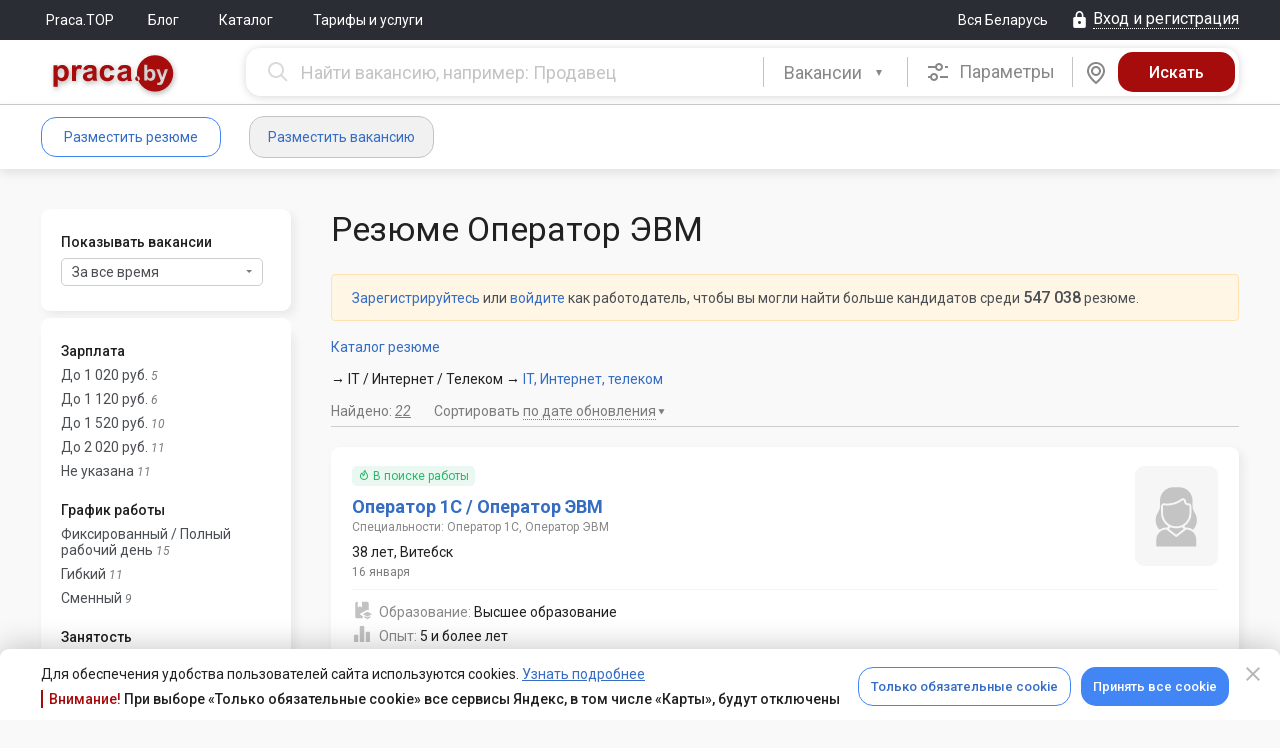

--- FILE ---
content_type: text/html; charset=UTF-8
request_url: https://praca.by/catalogue/resumes/operator-evm/
body_size: 24066
content:
<!DOCTYPE html><html lang="ru">

<head>
	<meta charset="utf-8">

    <meta name="viewport" content="width=1210" />


    <meta name="keywords" content="seo-meta-keywords-catalogue&#x2F;resumes&#x2F;speciality">
<meta name="description" content="&#x041E;&#x043F;&#x0435;&#x0440;&#x0430;&#x0442;&#x043E;&#x0440;&#x20;&#x042D;&#x0412;&#x041C;&#x3A;&#x20;&#x043F;&#x043E;&#x0438;&#x0441;&#x043A;&#x20;&#x0441;&#x043E;&#x0442;&#x0440;&#x0443;&#x0434;&#x043D;&#x0438;&#x043A;&#x043E;&#x0432;&#x20;&#x0438;&#x20;&#x043F;&#x043E;&#x0434;&#x0431;&#x043E;&#x0440;&#x20;&#x043F;&#x0435;&#x0440;&#x0441;&#x043E;&#x043D;&#x0430;&#x043B;&#x0430;&#x20;&#x043F;&#x043E;&#x20;&#x0431;&#x0430;&#x0437;&#x0435;&#x20;&#x0440;&#x0435;&#x0437;&#x044E;&#x043C;&#x0435;&#x20;&#x043F;&#x043E;&#x0440;&#x0442;&#x0430;&#x043B;&#x0430;&#x20;Praca.by.&#x20;&#x041A;&#x0430;&#x043D;&#x0434;&#x0438;&#x0434;&#x0430;&#x0442;&#x044B;&#x20;&#x0441;&#x043E;&#x20;&#x0432;&#x0441;&#x0435;&#x0445;&#x20;&#x0440;&#x0435;&#x0433;&#x0438;&#x043E;&#x043D;&#x043E;&#x0432;&#x20;&#x0411;&#x0435;&#x043B;&#x0430;&#x0440;&#x0443;&#x0441;&#x0438;.">
<meta property="og&#x3A;type" content="website">
<meta property="og&#x3A;title" content="&#x0420;&#x0435;&#x0437;&#x044E;&#x043C;&#x0435;&#x3A;&#x20;&#x041E;&#x043F;&#x0435;&#x0440;&#x0430;&#x0442;&#x043E;&#x0440;&#x20;&#x042D;&#x0412;&#x041C;">
<meta property="og&#x3A;image" content="https&#x3A;&#x2F;&#x2F;praca.by&#x2F;img&#x2F;logo-social-pr-red.png">
<meta property="og&#x3A;image&#x3A;secure_url" content="https&#x3A;&#x2F;&#x2F;praca.by&#x2F;img&#x2F;logo-social-pr-red.png">
<meta property="og&#x3A;site_name" content="Praca.by">
<meta property="og&#x3A;url" content="https&#x3A;&#x2F;&#x2F;praca.by&#x2F;catalogue&#x2F;resumes&#x2F;operator-evm&#x2F;">
<meta property="og&#x3A;description" content="&#x041E;&#x043F;&#x0435;&#x0440;&#x0430;&#x0442;&#x043E;&#x0440;&#x20;&#x042D;&#x0412;&#x041C;&#x3A;&#x20;&#x043F;&#x043E;&#x0438;&#x0441;&#x043A;&#x20;&#x0441;&#x043E;&#x0442;&#x0440;&#x0443;&#x0434;&#x043D;&#x0438;&#x043A;&#x043E;&#x0432;&#x20;&#x0438;&#x20;&#x043F;&#x043E;&#x0434;&#x0431;&#x043E;&#x0440;&#x20;&#x043F;&#x0435;&#x0440;&#x0441;&#x043E;&#x043D;&#x0430;&#x043B;&#x0430;&#x20;&#x043F;&#x043E;&#x20;&#x0431;&#x0430;&#x0437;&#x0435;&#x20;&#x0440;&#x0435;&#x0437;&#x044E;&#x043C;&#x0435;&#x20;&#x043F;&#x043E;&#x0440;&#x0442;&#x0430;&#x043B;&#x0430;&#x20;Praca.by.&#x20;&#x041A;&#x0430;&#x043D;&#x0434;&#x0438;&#x0434;&#x0430;&#x0442;&#x044B;&#x20;&#x0441;&#x043E;&#x20;&#x0432;&#x0441;&#x0435;&#x0445;&#x20;&#x0440;&#x0435;&#x0433;&#x0438;&#x043E;&#x043D;&#x043E;&#x0432;&#x20;&#x0411;&#x0435;&#x043B;&#x0430;&#x0440;&#x0443;&#x0441;&#x0438;.">
	<title>Резюме: Оператор ЭВМ</title>
	<link href="&#x2F;css&#x2F;desktop.min.mNuMP9DdzvmaScBycbTyhg.css" media="screen" rel="stylesheet" type="text&#x2F;css">
<link href="&#x2F;favicon.ico" rel="shortcut&#x20;icon" type="image&#x2F;x-icon">
<link href="https&#x3A;&#x2F;&#x2F;praca.by&#x2F;catalogue&#x2F;resumes&#x2F;operator-evm&#x2F;&#x3F;page&#x3D;2" rel="next">
<link href="https&#x3A;&#x2F;&#x2F;praca.by&#x2F;catalogue&#x2F;resumes&#x2F;operator-evm&#x2F;" rel="canonical">	<script  src="&#x2F;js&#x2F;praca&#x2F;all-in-one.min.pnDsTyLuXLAibHwAsBOK4A.js"></script>	<script>window.ga=function() {};</script>	
	<link rel="preconnect" href="https://fonts.gstatic.com">
    <link href="https://fonts.googleapis.com/css?family=Roboto:300,300i,400,400i,500,500i,700,700i,900,900i&amp;subset=cyrillic" rel="stylesheet">
	<link href="https://fonts.googleapis.com/css2?family=Roboto+Condensed:wght@400;700&display=swap" rel="stylesheet">

    <meta content="Praca.by" name="apple-mobile-web-app-title">
	<link rel="apple-touch-icon-precomposed" sizes="114x114" href="/img/apple-touch-icon-114x114.png"/>
	<link rel="apple-touch-icon-precomposed" sizes="72x72" href="/img/apple-touch-icon-72x72.png"/>
	<link rel="apple-touch-icon-precomposed" sizes="144x144" href="/img/apple-touch-icon-144x144.png"/>
	<link rel="apple-touch-icon-precomposed" sizes="120x120" href="/img/apple-touch-icon-120x120.png"/>
	<link rel="apple-touch-icon-precomposed" sizes="152x152" href="/img/apple-touch-icon-152x152.png"/>
	<link rel="apple-touch-icon-precomposed" sizes="180x180" href="/img/apple-touch-icon-180x180.png"/>
	</head><body>
<div id="cookie-confirm" class="cookie-confirm cookie-confirm_bottom">
	<div class="modal-dialog">
		<div class="modal-content">
			<div class="modal-header">
				<a href="#" type="button" class="modal-close cookie-agreement" data-value="cookie-declined" data-dismiss="modal" aria-label="Close" aria-hidden="true">
					<i class="mdi mdi-close"></i>
				</a>
			</div>
			<div class="modal-body">
				<div class="modal-body-inner">
					<div class="flex justify-content-between align-items-center">
						<div>
							<p class="no-margin-top no-margin-bottom">Для обеспечения удобства пользователей сайта используются cookies. <a href="/info/politika-obrabotki-cookie/">Узнать подробнее</a></p>
							<div class="cookie-confirm-attention">
								<span>Внимание!</span> При выборе «Только обязательные cookie» все сервисы Яндекс, в том числе «Карты», будут отключены
							</div>
						</div>

						<div class="flex">
							<a href="#" class="btn btn_blue-transparent cookie-agreement" data-value="cookie-required">Только обязательные cookie</a>
							<a href="#" class="btn btn_blue cookie-agreement" data-value="cookie-all">Принять все cookie</a>
						</div>
					</div>
				</div>
			</div>
		</div>
	</div>
</div>

<div id="yandex-disabled-warning" class="modal modal_fullwidth fade cookie-confirm yandex-disabled-warning" tabindex="-1">
	<div class="modal-dialog">
		<div class="modal-content">
			<div class="modal-body">
				<button class="modal-close close" data-dismiss="modal" aria-hidden="true"><i class="mdi mdi-close"></i></button>
				<div class="cookie-confirm__wrapper">
					<div class="cookie-confirm__icon">
						<svg xmlns="http://www.w3.org/2000/svg" width="30" height="31" viewBox="0 0 30 31" fill="none">
							<path fill-rule="evenodd" clip-rule="evenodd" d="M15 0.5C6.7215 0.5 0 7.2215 0 15.5C0 23.7785 6.7215 30.5 15 30.5C23.2785 30.5 30 23.7785 30 15.5C30 7.2215 23.2785 0.5 15 0.5ZM15 3.5C21.6225 3.5 27 8.8775 27 15.5C27 22.1225 21.6225 27.5 15 27.5C8.3775 27.5 3 22.1225 3 15.5C3 8.8775 8.3775 3.5 15 3.5ZM15 19.9895C15.3978 19.9895 15.7794 20.1475 16.0607 20.4288C16.342 20.7101 16.5 21.0917 16.5 21.4895C16.5 21.8873 16.342 22.2689 16.0607 22.5502C15.7794 22.8315 15.3978 22.9895 15 22.9895C14.6022 22.9895 14.2206 22.8315 13.9393 22.5502C13.658 22.2689 13.5 21.8873 13.5 21.4895C13.5 21.0917 13.658 20.7101 13.9393 20.4288C14.2206 20.1475 14.6022 19.9895 15 19.9895ZM16.5 17V8C16.5 7.60218 16.342 7.22064 16.0607 6.93934C15.7794 6.65804 15.3978 6.5 15 6.5C14.6022 6.5 14.2206 6.65804 13.9393 6.93934C13.658 7.22064 13.5 7.60218 13.5 8V17C13.5 17.3978 13.658 17.7794 13.9393 18.0607C14.2206 18.342 14.6022 18.5 15 18.5C15.3978 18.5 15.7794 18.342 16.0607 18.0607C16.342 17.7794 16.5 17.3978 16.5 17Z" fill="white"/>
						</svg>
					</div>
					<div class="cookie-confirm__content">
						<div>В настоящее время все сервисы Яндекс отключены. Для возобновления их работы необходимо принять все cookie.</div>
						<a href="#" class="btn btn_blue-transparent cookie-agreement" data-value="cookie-all">Принять все cookie</a>
					</div>
				</div>
			</div>
		</div>
	</div>
</div>

<script>
    var cookieAgreementName = 'cookie-agreement';
    var cookieAgreementCurrentValue = Praca.Common.Cookie.GetCookie(cookieAgreementName);
	const currentPage = window.location.pathname;
    var cookieModal = $('#cookie-confirm');
    var yaDisabledModal = $('#yandex-disabled-warning');
    var exceptedCookies = [
        'gtm-', '_gid', '_ga', '_gat', '_ym', 'remixlang', 'remixstlid', 'yabs-sid', 'yandexuid', 'ymex', 'yuidss', 'i', 'uid', 'bs-sid', 'gdpr', 'is_gdpr', 'is_gdpr_b', 'bh', 'FTID', 'tmr', 'VID', '_gcl'
    ];

    if (cookieAgreementCurrentValue === undefined) {
        cookieModal.show();
    }

    function checkYaDisabled () {
        if (cookieAgreementCurrentValue === undefined) {
            return;
        }
        if (cookieAgreementCurrentValue === 'cookie-declined') {
            return;
        }
        yaDisabledModal.modal('show');
    }

    $(document).on('click', 'a.cookie-agreement', function (e) {
        e.preventDefault();
        cookieModal.hide();
        yaDisabledModal.modal('hide');
        var self = $(this);
        var value = self.data('value');
		const expires = (value === 'cookie-declined')
			? 60 * 7
			: 60 * 60 * 24 * 365;
        Praca.Common.Cookie.SetCookie(cookieAgreementName, value, {expires: expires});

        if (self.hasClass('vacancy-form')) {
            var formUrl = self.parents('form').attr('action');
            if (formUrl) {
                window.location.replace(formUrl);
                return;
            }
        }

        window.location.reload();
    })

    if ((cookieAgreementCurrentValue && cookieAgreementCurrentValue == 'cookie-required') || cookieAgreementCurrentValue == undefined) {
        var pairs = document.cookie.split(";");
        for (var i = 0; i < pairs.length; i++) {
            var pair = pairs[i].split("=");

            for (var o = 0; o < exceptedCookies.length; o++) {
                if ((pair[0] + '').trim().startsWith(exceptedCookies[o])) {
                    document.cookie = (pair[0] + '').trim() + '=; Max-Age=-1; path=/; domain=.' + document.domain.split('.').reverse().splice(0,2).reverse().join('.');
                    Praca.Common.Cookie.SetCookie((pair[0] + '').trim(), null, {expires: -1});
                }
            }
        }
    }
</script>
<div class="flex flex-column l_body-flex ">
												<!-- frame chat -->
	<div id="iframe-chat"
		style='z-index:9999; background-color:#ffffff; display:none; position: fixed; box-shadow: 6px 14px 38px 0px #232A4533; border-radius: 15px; overflow: hidden;'>
			<div
				style='display:flex; position: relative; align-items:center; height:44px; justify-content: end; padding: 0px 20px 0 0; background-color: #E2E8F2;'>
				<div id="iframe-chat-header" style='width: 100%; height: 100%; cursor:grab'></div>
				<div style='display: flex; align-items: center; gap: 14px'>
					<div style='display: flex; width: 24px; height: 24px; align-items: center; justify-content: center;'>
						<a style="text-decoration: none;" id="full-chat" target='_blank' href="">
							<i class="chatting__icon icon icon-chat-full-window"></i>
						</a>
					</div>
					<button
						id="iframe-chat-close"
						style='position: relative; border: 0; background-color: transparent; width: 24px; height: 24px; display: flex; align-items: center; justify-content: center; cursor: pointer;'>
						<div class="close" style="transform: rotateZ(45deg);"></div>
						<div class="close" style="transform: rotateZ(-45deg);"></div>
					</button>
				</div>
			</div>
			<iframe id="iframe-chat-content" slot="position: relative;" style="border: 0; height: calc(100% - 44px);" width="100%"
			height="auto" src="" title='Chat'></iframe>
			<div class="iframe-chat-resizer top-left"></div>
			<div class="iframe-chat-resizer top-right"></div>
			<div class="iframe-chat-resizer bottom-left"></div>
			<div class="iframe-chat-resizer bottom-right"></div>
			<div class="iframe-chat-resizer right"></div>
			<div class="iframe-chat-resizer left"></div>
			<div class="iframe-chat-resizer top"></div>
			<div class="iframe-chat-resizer bottom"></div>
	</div>


	
	
	
	
<header class="header">
	<div class="l_top-line ">
		<div class="l_default-width flex justify-content-between align-items-center">
			<div class="flex align-items-center">
									<nav>
				<ul class="nav-main">
	
		
					<li class="nav-main__item"><a
					href="/top/" class="nav-main__link" >Praca.TOP</a>
			</li>
			
		
					<li class="nav-main__item"><a
					href="http://blog.praca.by/" target="_blank" class="nav-main__link" >Блог</a>
			</li>
			
		
					<li class="nav-main__item">
				<div class="dropdown">
					<button class="dropdown-toggle" type="button" data-toggle="dropdown"
							aria-haspopup="true" aria-expanded="false">
						Каталог											</button>
					<ul class="dropdown-menu" aria-labelledby="dropdownMenu1">
													<li>
								<a href="/catalogue/vacancies/">Каталог вакансий</a>
							</li>
													<li>
								<a href="/catalogue/resumes/">Каталог резюме</a>
							</li>
											</ul>
				</div>
			</li>
			
		
					<li class="nav-main__item"><a
					href="/promo/employer/?tab=ts-tab-3" class="nav-main__link" >Тарифы и услуги</a>
			</li>
			</ul>
			</nav>
		</div>
			<div class="flex align-items-center">
				<a href="#" class="region-control" id="praca-region-selector"><span class="text">Вся Беларусь</span></a>
						<a href="/login/" class="ctrl__top-login login-modal link-dotted_icon js-open-login-modal" data-auth-type="default-auth"><i class="mdi mdi-lock"></i><span class="text">Вход и регистрация</span></a>
				</div>
		</div>
	</div>

	<div class="header__container "> <!-- Если большой, подставляем класс header__container_max -->
		

		<div class="l_default-width">
            						<div class="header__greed-table">
				
				<div class="header__greed-cell-logo">
					<a class="header__logo" 
					   href="/"
					   title="На главную"></a>
				</div>
				
				<div class="header__greed-cell-search">
					
<form class="search js-search-bar form-search flex" method="get" action="/search/vacancies/advanced/">
		<div class="search__box search__box_input">
		<input name="search[query]" type="text" value="" autocomplete="off" tabindex="2" maxlength="250" data-vacancy-placeholder="Найти вакансию, например: Продавец" data-resume-placeholder="Найти резюме, например: Продавец" class="typeahead search__input js-search-bar-input js-search-str input-clear-btn praca-auto-focus"/>	</div>
	<div class="search__box search__box_select">
		<div class="search__pseudoselect"></div>
		<select class="selectpicker js-search-bar-type-toggle" id="search-selector-btn">
			<option data-search-url="/search/vacancies/advanced/"
					data-typeahead-source-url="/ajax.php"
					data-typeahead-search-type="employer" selected>
				Вакансии
			</option>
			<option data-search-url="/search/resumes/advanced/"
					data-typeahead-source-url="/ajax.php"
					data-typeahead-search-type="applicant" >
				Резюме
			</option>
		</select>
		<script>
			$('#search-selector-btn').selectpicker();
		</script>
	</div>

	<style>
		#cke_description {
			width: 620px;
		}
	</style>
	
			<div class="search__box search__box_options">
			<div class="search__options js-adv-search-btn" data-toggle="modal" data-target="#js-adv-vac-search-modal"
				 tabindex="3">
				<i class="mdi mdi-tune"></i>
				Параметры
			</div>
		</div>
				<div
		class="search__box search__box_map js-search-bar-map-btn " tabindex="4" data-search-url="/search/vacancies/map/" data-search-list-url="/search/vacancies/?">
		<div class="search__map">
			<i class="mdi mdi-map-marker"></i>
		</div>
	</div>
		<div class="search__box search__box_submit">
		<input name="form-submit" type="hidden" value="1"/>		<input name="form-submit-btn" type="submit" value="Искать" tabindex="5" class="search__submit js-search-bar-submit"/>	</div>
</form>

<!-- Форма расширенного поиска вакансий в модальном окне -->
<div class="modal fade" tabindex="-1" role="dialog" id="js-adv-vac-search-modal">
	<div class="modal-dialog" role="document">
		<div class="modal-content">
			<div class="modal-header">
				<button type="button" class="modal-close" data-dismiss="modal" aria-label="Close" aria-hidden="true">
					<i class="mdi mdi-close"></i></button>
				<span class="modal-title">Расширенный поиск вакансий</span>
			</div>
			<div class="modal-body">
<!--				-->			</div>
		</div>
	</div>
</div>

<!-- Форма расширенного поиска резюме в модальном окне -->
<div class="modal fade" tabindex="-1" role="dialog" id="js-adv-res-search-modal">
	<div class="modal-dialog" role="document">
		<div class="modal-content">
			<div class="modal-header">
				<button type="button" class="modal-close" data-dismiss="modal" aria-hidden="true" aria-label="Close">
					<i class="mdi mdi-close"></i></button>
				<span class="modal-title">Расширенный поиск резюме</span>
			</div>
			<div class="modal-body">
<!--				-->			</div>
		</div>
	</div>
</div>
<script>
	var initialQueryObject = JSON.parse('[]');
	var advancedResumeSearchFormInitialized = false;
	$('#js-adv-res-search-modal').on('show.bs.modal', function (e) {
		var modal = $(this);

		if (advancedResumeSearchFormInitialized === true) {
			return;
		}

		ga('send', {
			hitType: 'pageview',
			page: '/modal/resume_advanced_search',
			title: 'Расширенный поиск резюме (МО)'
		});

		$.ajax({
			url: '/search/resumes/advanced/?',
			type: 'GET',
			data: initialQueryObject,
			dataType: 'html',
			success: function (data) {
				modal.find('.modal-body').html(data);
				Praca.SearchBar.initAdvancedSearchTypeahead('/ajax.php');
				advancedResumeSearchFormInitialized = true;
			},
			error: function (err) {
			},
			complete: function () {
			}
		});
	});

	$('#js-adv-res-search-modal').on('hidden.bs.modal', function () {
		ga('send', {
			hitType: 'pageview',
			page: location.pathname,
			title: 'Закрытие "Расширенный поиск резюме" (МО)'
		});
	});

	var advancedVacancySearchFormInitialized = false;
	$('#js-adv-vac-search-modal').on('show.bs.modal', function (e) {
		var modal = $(this);

		if (advancedVacancySearchFormInitialized === true) {
			return;
		}

		ga('send', {
			hitType: 'pageview',
			page: '/modal/vacancy_advanced_search',
			title: 'Расширенный поиск вакансий (МО)'
		});

		$.ajax({
			url: '/search/vacancies/advanced/',
			type: 'GET',
            data: initialQueryObject,
			dataType: 'html',
			success: function (data) {
				modal.find('.modal-body').html(data);
				Praca.SearchBar.initAdvancedSearchTypeahead('/ajax.php');
				advancedVacancySearchFormInitialized = true;
			},
			error: function (err) {
			},
			complete: function () {
			}
		});
	});

	$('#js-adv-vac-search-modal').on('hidden.bs.modal', function () {
		ga('send', {
			hitType: 'pageview',
			page: location.pathname,
			title: 'Закрытие "Расширенный поиск вакансий" (МО)'
		});
	});

</script>

<script type="text/javascript">
	Praca.SearchBar.init(
		$('.js-search-bar-type-toggle').find('option:selected').data('typeahead-search-type'),
		'/ajax.php'
	);
</script>
				</div>
				
			</div>
						
					
	</div>
</header>

		<div class="nav-user__container flex">
		<div class="l_default-width clearfix flex">
				
<div class="flex align-items-center" style="margin-right: 20px;min-width:224px;">
					<a href="/applicant/resumes/wizard/"
		   class="btn btn_blue-transparent login-modal js-open-login-modal"
		   data-auth-type="applicant-auth">Разместить резюме</a>
		<a href="/employer/vacancies/new/"
		   class="btn btn_grey-bg login-modal js-open-login-modal"
		   data-auth-type="employer-auth">Разместить вакансию</a>
	</div>

<ul class="nav-user">
	</ul>
				<ul class="nav-user flex-fill">
	</ul>
										</div>
	</div>

	
			<div style="display: none;">
					</div>
	
	<div class="l_alert-container"><div class="l_default-width"><noscript>
	<div class="alert alert-error alert-closin">
		У вас отключен JavaScript. Без JavaScript некоторые части сайта могут работать некорректно, либо не работать вовсе. <a href="/faq/employer/#javascript">Включите его</a>, чтобы комфортно пользоваться порталом.	</div>
</noscript></div></div>

	
	
	<div class="l_column-main " role="main">
		
<div class="standard-table-container resumes-search">
	<div class="l_default-width">
		<div class="l_search-greed">
			<div class="l_search-greed__column-1">
				<div class="table-ajax-control no-scroll">
					
<div class="search-filter-bar-wrap">
    <div class="search-filter-bar-period box">
        <div class="relate-filter">Показывать вакансии</div>
        <div class="filter">
            <div class="dropdown sortable-dropdown">
                <button class="btn btn-default dropdown-toggle js-upped-period-dropdown-btn" type="button"
                        id="filter-bar-upped-period-dropdown" data-toggle="dropdown" aria-haspopup="true"
                        aria-expanded="false">
                    <span class="caret"></span>
                    За все время                </button>
                <ul class="dropdown-menu" aria-labelledby="filter-bar-upped-period-dropdown">

                                            <li><a class="js-upped-period-filter-link"
                               href="?&upped_period=">за все время</a>
                        </li>
                                            <li><a class="js-upped-period-filter-link"
                               href="?&upped_period=1">за сутки</a>
                        </li>
                                            <li><a class="js-upped-period-filter-link"
                               href="?&upped_period=3">за 3 дня</a>
                        </li>
                                            <li><a class="js-upped-period-filter-link"
                               href="?&upped_period=7">за неделю</a>
                        </li>
                                            <li><a class="js-upped-period-filter-link"
                               href="?&upped_period=30">за месяц</a>
                        </li>
                                            <li><a class="js-upped-period-filter-link"
                               href="?&upped_period=90">за 3 месяца</a>
                        </li>
                                            <li><a class="js-upped-period-filter-link"
                               href="?&upped_period=180">за полгода</a>
                        </li>
                                    </ul>
            </div>

            <script>
                $('.dropdown-toggle').dropdown();
            </script>
        </div>
    </div>

    
    	<div class="search-filter-bar box">

				<div class="search-filter-bar__content">
		
					<div class="related">
									
<div class="relate-filter">Зарплата</div>

	<div class="filter">
		<a href="?search%5Bsalary_to_byr%5D%5B1020%5D=1" data-salary="1020">До 1&nbsp;020 руб.</a>
		<span>5</span>
	</div>
	<div class="filter">
		<a href="?search%5Bsalary_to_byr%5D%5B1120%5D=1" data-salary="1120">До 1&nbsp;120 руб.</a>
		<span>6</span>
	</div>
	<div class="filter">
		<a href="?search%5Bsalary_to_byr%5D%5B1520%5D=1" data-salary="1520">До 1&nbsp;520 руб.</a>
		<span>10</span>
	</div>
	<div class="filter">
		<a href="?search%5Bsalary_to_byr%5D%5B2020%5D=1" data-salary="2020">До 2&nbsp;020 руб.</a>
		<span>11</span>
	</div>
	<div class="filter">
		<a href="?search%5Bsalary_to_byr%5D%5B0%5D=1" data-salary="0">Не указана</a>
		<span>11</span>
	</div>
									<div class="relate-filter search-filter__subtitle">График работы</div>

	<div class="filter search-filter__item">
		<a href="?search%5Bschedule%5D%5Bfull%5D=1">Фиксированный / Полный рабочий день</a>
		<span class="search-filter__value">15</span>
	</div>
	<div class="filter search-filter__item">
		<a href="?search%5Bschedule%5D%5Bflexible%5D=1">Гибкий</a>
		<span class="search-filter__value">11</span>
	</div>
	<div class="filter search-filter__item">
		<a href="?search%5Bschedule%5D%5Bexchange%5D=1">Сменный</a>
		<span class="search-filter__value">9</span>
	</div>
									<div class="relate-filter search-filter__subtitle">Занятость</div>

	<div class="filter search-filter__item">
		<a href="?search%5Boccupation%5D%5Bfull%5D=1">Полная</a>
		<span class="search-filter__value">18</span>
	</div>
	<div class="filter search-filter__item">
		<a href="?search%5Boccupation%5D%5Bpart%5D=1">Частичная</a>
		<span class="search-filter__value">11</span>
	</div>
	<div class="filter search-filter__item">
		<a href="?search%5Boccupation%5D%5Bonce%5D=1">Разовая / Подработка</a>
		<span class="search-filter__value">5</span>
	</div>
	<div class="filter search-filter__item">
		<a href="?search%5Boccupation%5D%5Bproject%5D=1">Проектная работа</a>
		<span class="search-filter__value">2</span>
	</div>
	<div class="filter search-filter__item">
		<a href="?search%5Boccupation%5D%5Bintern%5D=1">Стажировка</a>
		<span class="search-filter__value">2</span>
	</div>
									<div class="relate-filter search-filter__subtitle">Характер работы</div>

	<div class="filter search-filter__item">
		<a href="?search%5Bnature%5D%5Bremote%5D=1">Удаленная работа</a>
		<span class="search-filter__value">15</span>
	</div>
	<div class="filter search-filter__item">
		<a href="?search%5Bnature%5D%5Boffice%5D=1">На территории работодателя</a>
		<span class="search-filter__value">13</span>
	</div>
	<div class="filter search-filter__item">
		<a href="?search%5Bnature%5D%5Btravel%5D=1">Разъездной</a>
		<span class="search-filter__value">4</span>
	</div>
									<div class="relate-filter search-filter__subtitle">Уровень образования</div>

	<div class="filter search-filter__item">
		<a href="?search%5Beducation%5D%5Bschool%5D=1">Среднее и выше</a>
		<span class="search-filter__value">22</span>
	</div>
	<div class="filter search-filter__item">
		<a href="?search%5Beducation%5D%5Bprof-tech%5D=1">Профессионально-техническое и выше</a>
		<span class="search-filter__value">20</span>
	</div>
	<div class="filter search-filter__item">
		<a href="?search%5Beducation%5D%5Bsecondary-specialized%5D=1">Среднее специальное образование и выше</a>
		<span class="search-filter__value">16</span>
	</div>
	<div class="filter search-filter__item">
		<a href="?search%5Beducation%5D%5Bpart-high%5D=1">Незаконченное высшее и выше</a>
		<span class="search-filter__value">9</span>
	</div>
	<div class="filter search-filter__item">
		<a href="?search%5Beducation%5D%5Bhigh%5D=1">Высшее образование и выше</a>
		<span class="search-filter__value">8</span>
	</div>
	<div class="filter search-filter__item">
		<a href="?search%5Beducation%5D%5Bmaster%5D=1">Магистр и выше</a>
		<span class="search-filter__value">1</span>
	</div>
									<div class="relate-filter search-filter__subtitle">Опыт работы</div>

	<div class="filter search-filter__item">
		<a href="?search%5Bexperience%5D%5Bno%5D=1">С опытом и без опыта</a>
		<span class="search-filter__value">22</span>
	</div>
	<div class="filter search-filter__item">
		<a href="?search%5Bexperience%5D%5Btill-5%5D=1">От 3 лет</a>
		<span class="search-filter__value">15</span>
	</div>
	<div class="filter search-filter__item">
		<a href="?search%5Bexperience%5D%5Bmore-5%5D=1">От 5 лет</a>
		<span class="search-filter__value">14</span>
	</div>
									<div class="relate-filter search-filter__subtitle">Пол</div>

	<div class="filter search-filter__item">
		<a href="?search%5Bgender%5D%5Bmale%5D=1">Мужской</a>
		<span class="search-filter__value">7</span>
	</div>
	<div class="filter search-filter__item">
		<a href="?search%5Bgender%5D%5Bfemale%5D=1">Женский</a>
		<span class="search-filter__value">15</span>
	</div>
									<div class="relate-filter search-filter__subtitle">Студент</div>

	<div class="filter search-filter__item">
		<a href="?search%5Bstudent_res%5D%5Bno%5D=1">Нет</a>
		<span class="search-filter__value">12</span>
	</div>
	<div class="filter search-filter__item">
		<a href="?search%5Bstudent_res%5D%5Byes%5D=1">Да</a>
		<span class="search-filter__value">1</span>
	</div>
	<div class="filter search-filter__item">
		<a href="?search%5Bstudent_res%5D%5B%5D=1">undefined</a>
		<span class="search-filter__value">6</span>
	</div>
	<div class="filter search-filter__item">
		<a href="?search%5Bstudent_res%5D%5Bnot-set%5D=1">Не указано</a>
		<span class="search-filter__value">3</span>
	</div>
									<div class="relate-filter">Город</div>

	<div class="filter">
		<a href="?search%5Bcities%5D%5B%D0%9C%D0%B8%D0%BD%D1%81%D0%BA%5D=1">Минск</a>
		<span>7</span>
	</div>

				
		<div class="filter">
		<a href="?search%5Bcities%5D%5B%D0%92%D0%B8%D1%82%D0%B5%D0%B1%D1%81%D0%BA%5D=1">Витебск</a>
		<span>6</span>
	</div>

				
		<div class="filter">
		<a href="?search%5Bcities%5D%5B%D0%9D%D0%BE%D0%B2%D0%BE%D0%BF%D0%BE%D0%BB%D0%BE%D1%86%D0%BA%5D=1">Новополоцк</a>
		<span>1</span>
	</div>

				
		<div class="filter">
		<a href="?search%5Bcities%5D%5B%D0%9F%D0%B8%D0%BD%D1%81%D0%BA%5D=1">Пинск</a>
		<span>1</span>
	</div>

				
		<div class="filter">
		<a href="?search%5Bcities%5D%5B%D0%93%D0%BE%D0%BC%D0%B5%D0%BB%D1%8C%5D=1">Гомель</a>
		<span>1</span>
	</div>

				
		<div class="filter">
		<a href="?search%5Bcities%5D%5B%D0%93%D0%B0%D0%BD%D1%86%D0%B5%D0%B2%D0%B8%D1%87%D0%B8%5D=1">Ганцевичи</a>
		<span>1</span>
	</div>

	 
	<div class="expander">
		<div class="container" data-count="11">
				
		<div class="filter">
		<a href="?search%5Bcities%5D%5B%D0%96%D0%BB%D0%BE%D0%B1%D0%B8%D0%BD%5D=1">Жлобин</a>
		<span>1</span>
	</div>

				
		<div class="filter">
		<a href="?search%5Bcities%5D%5B%D0%91%D0%BE%D1%80%D0%B8%D1%81%D0%BE%D0%B2%5D=1">Борисов</a>
		<span>1</span>
	</div>

				
		<div class="filter">
		<a href="?search%5Bcities%5D%5B%D0%A1%D0%B2%D0%B5%D1%82%D0%BB%D0%BE%D0%B3%D0%BE%D1%80%D1%81%D0%BA%5D=1">Светлогорск</a>
		<span>1</span>
	</div>

				
		<div class="filter">
		<a href="?search%5Bcities%5D%5B%D0%9B%D1%83%D0%BD%D0%B8%D0%BD%D0%B5%D1%86%5D=1">Лунинец</a>
		<span>1</span>
	</div>

				
		<div class="filter">
		<a href="?search%5Bcities%5D%5B%D0%A0%D0%B5%D1%87%D0%B8%D1%86%D0%B0%5D=1">Речица</a>
		<span>1</span>
	</div>

				
	 
		</div>
		<div class="filter-expander"><span>Показать все 11</span><i></i></div>
	</div>
	
									<div class="relate-filter">Языки</div>

	<div class="filter">
		<a href="?search%5Blanguages%5D%5Ben%5D=1">Английский</a>
		<span>6</span>
	</div>

				
		<div class="filter">
		<a href="?search%5Blanguages%5D%5Bbe%5D=1">Белорусский</a>
		<span>2</span>
	</div>

				
		<div class="filter">
		<a href="?search%5Blanguages%5D%5Bde%5D=1">Немецкий</a>
		<span>2</span>
	</div>

				
		<div class="filter">
		<a href="?search%5Blanguages%5D%5Bru%5D=1">Русский</a>
		<span>1</span>
	</div>

				
		<div class="filter">
		<a href="?search%5Blanguages%5D%5Bit%5D=1">Итальянский</a>
		<span>1</span>
	</div>

	 
	<div class="expander">
		<div class="container" data-count="7">
				
		<div class="filter">
		<a href="?search%5Blanguages%5D%5Blv%5D=1">Латышский</a>
		<span>1</span>
	</div>

				
		<div class="filter">
		<a href="?search%5Blanguages%5D%5Bes%5D=1">Испанский</a>
		<span>1</span>
	</div>

				
	 
		</div>
		<div class="filter-expander"><span>Показать все 7</span><i></i></div>
	</div>
	
									
<div class="relate-filter">Возраст</div>

	<div class="filter">
		<a href="?search%5Bage_to%5D%5B25%5D=1">До 25 лет</a>
		<span>3</span>
	</div>
	<div class="filter">
		<a href="?search%5Bage_to%5D%5B30%5D=1">До 30 лет</a>
		<span>5</span>
	</div>
	<div class="filter">
		<a href="?search%5Bage_to%5D%5B40%5D=1">До 40 лет</a>
		<span>15</span>
	</div>
	<div class="filter">
		<a href="?search%5Bage_to%5D%5B50%5D=1">До 50 лет</a>
		<span>19</span>
	</div>
	<div class="filter">
		<a href="?search%5Bage_to%5D%5B100%5D=1">До 100 лет</a>
		<span>22</span>
	</div>
							</div>
				</div>
	</div>

	<script>
		Praca.Search.Interface.Filters.init();
	</script>

</div>				</div>
			</div>
			<div class="l_search-greed__column-2">
				<div class="resume-catalogue-list">
					<div class="block-title">
						<h1 class="no-margin-top">Резюме Оператор ЭВМ</h1>
					</div>
                    						<div class="alert alert-warning clearfix">
							<a href="/employer/vacancies/new/" class="login-modal js-open-login-modal"
							   data-auth-type="employer-auth">Зарегистрируйтесь</a> или
							<a href="/employer/vacancies/new/" class="login-modal js-open-login-modal" data-auth-type="employer-auth">войдите</a>
							как работодатель, чтобы вы могли найти больше кандидатов среди <span class="text-bold text-large">547&nbsp;038</span> резюме.
						</div>
						<script>
                            (typeof initOpenModalHandler === 'function') && initOpenModalHandler();
						</script>
                    
					<div class="categories">
		
	<div class="cat-link">
		<a href="/catalogue/resumes/">Каталог резюме</a>
	</div>
	
	<div class="cat-categories">
			<p>
			<span>&rarr; IT / Интернет / Телеком</span> &rarr; 
			<a href="/catalogue/resumes/101/">IT, Интернет, телеком</a>
		</p>
		</div>
</div>
					
<div class="pull-left">
		<div class="search-list__count">Найдено: <span
			class="search-list__count__value">22</span></div>

	<span class="sortable no-scroll">
				
			
			<div class="search-list__sortable sortable-dropdown dropdown">

															Сортировать						<span class="dropdown-toggle" data-toggle="dropdown">
							<span>по дате обновления</span><i class="caret"></i>
						</span>
																											
				<ul class="sortable-dropdown-menu dropdown-menu" role="menu">
				
											<li class="checked"><span>по дате обновления</span></li>
									
											<li><a href="?&sort-field=salary-asc">по возрастанию зарплаты</a></li>
									
											<li><a href="?&sort-field=salary-desc">по убыванию зарплаты</a></li>
												</ul>
		</div>
			</span>
    </div>
<div class="clearfix"></div>


<div class="search-list__top-separator"></div>


<div class="l_search-greed">
	<div class="l_search-greed__column-3">
		<span id="table-current-uri"
			  data-current-uri="?"></span>

					<ul class="search-list">
				
				
				
					<li  class="res-small box active">
						<article>
												                            													                            							
<div class="res-small__column res-small__column_0">
    <div class="res-small__column res-small__column_2">
        <div class="badges basis-100">
                            <div class="badge badge_yes">В поиске работы</div>
            
                    </div>
        <div class="res-small__top">
            <a class="res-small__title js-search-resume-link" data-id="1497324"
               href="/resume/1497324/"
               target="_blank">
                Оператор 1С / Оператор ЭВМ            </a>
        </div>

                    <div class="res-small__specialty">Специальности:
                Оператор 1С, Оператор ЭВМ            </div>
        
        
        <div class="res-small__personal-info">
                                        <div class="city-fio-gender-age fields-block">
                    
                    <span class="age-additional-field ">38 лет</span><span class="separator">, </span><span class="city-additional-field">Витебск</span>                </div>
                    </div>

        <div class="res-small__upd-and-info flex align-items-center">

            <div class="res-small__upd">
                16 января            </div>

                    </div>
    </div>

    <div class="res-small__column res-small__column_3">

        <div class="res-small__photo applicant-photo">
                            <i class="pri-user_female"></i>
                    </div>
    </div>
</div>

<div class="basis-100">
    <div class="res-small__experience">
                    <div class="res-small__experience-item"><i class="icon icon-education"></i><div class="title">Образование:&nbsp;</div>Высшее образование</div> <!--todo: icons-->
        
                    <div class="res-small__experience-item"><i class="icon icon-experience"></i><div class="title">Опыт:&nbsp;</div>5 и более лет</div> <!--todo: icons-->
        
        <div class="res-small__migration res-small__experience-item">
            
                <span>
				</span>			</span>
                    </div>

    </div>


    
	<div class="res-small__additional">
		
		
		
								<div class="res-small__additional__item last-job-additional-field">
				<div class="res-small__additional__term">Посл. место работы:</div>
				<div class="res-small__additional__description">
					
											<div class="dates"><b class="text-gray-darker">Витебский филиал РУП "Белпочта"</b><br/>Организатор розничных продаж, <span style="color: #7c7c7c">январь 2008 &mdash; н.в.</span></div>
									</div>
			</div>
		
		
		
		
		
		

		
		
			</div>

    
	<div class="js-remarks-wrapper-1497324 js-is-collapsed">
   	</div>

    

    
	<div class="res-small__btn">
		<div>
                            <!-- Предложение -->
                <div class="resume-actions-box resume-actions-card">
                    <a class="btn btn_blue_suggest" href="#" onclick="$('.modal_login-register').modal('show'); return false;">Отправить предложение</a>
                </div>

                <!-- Контакты -->
                <div class="resume-actions-box resume-actions-card">
                    <a class="btn btn_white" href="#" onclick="$('.modal_login-register').modal('show'); return false;">Контакты</a>
                </div>
            
		</div>

		<div class="w_export">
	<a tabindex="0"
		class="btn_circle js-show-word-menu download-disabled-popover"
		data-id="1497324"
		data-type="word"
		href="javascript:void(0)"
	><i class="icon icon-word"></i></a>
		<a tabindex="0" class="btn_circle js-show-pdf-menu download-disabled-popover"
		data-id="1497324"
		data-type="pdf"
		href="javascript:void(0)"
	><i class="icon icon-pdf_small"></i></a>
		<span class="download-disabled-popover hide">
	<span>
		<a href="/employer/register/">Зарегистрируйтесь</a> или <a
			href="/login/"
			class="js-open-login-modal"
			data-auth-type="default-auth"
		>войдите</a>, чтобы скачать резюме
	</span>
</span></div>
<script>
			Praca.Common.Interface.Popovers.setupPopover($('a.download-disabled-popover'), 'resume_download_disabled_popover');
	</script>

	</div>

	<div class="modal modal_login-register fade" id="js-login-and-register-modal" tabindex="-1" role="dialog" >
	<div class="modal-dialog">
		<div class="modal-content">
			<button type="button" class="modal-close" data-dismiss="modal" aria-hidden="true">
				<i class="mdi mdi-close"></i>
			</button>

			<div class="modal-body">
				<div class="alert alert-success align-c">
					Войдите или зарегистрируйтесь, чтобы откликнуться на вакансию, отправить предложение или посмотреть контакты				</div>
				<div class="l_default-width">
	<ul class="nav nav-tabs nav-tabs_login" role="tablist" >
		<li class="active">
			<div role="tab" data-toggle="tab" href="#entrance" >
				Вход			</div>
		</li>
		<li>
			<div role="tab" data-toggle="tab" href="#register" >
				Регистрация			</div>
		</li>
	</ul>
</div>

<div class="tab-content">
	<section class="tab-pane active auth" id="entrance" role="tabpanel">
		<div class="l_default-width">
			<div id="login-error-area" class="alert alert-error alert_small"></div>
			<script src="/forms/js/third-party/jquery.form.min.js" type="text/javascript"></script>
<script src="/js/praca/auth-ajax-form.js" type="text/javascript"></script>
<link rel="Stylesheet" href="/forms/css/horizontal.css">
<form name="login-form-shortened" method="post" action="/login/?shortened-mode=1" class="" id="login-form-shortened">
				<div>
		<dl>
			<dt></dt>
		<dd>
		<input name="login-form-shortened[email]" type="text" maxlength="255" placeholder="E-mail" class="form-etc account-area auth__text-input"/>																				</dd>
			<dt id="web-forms__collection_dt_login-form-shortened__password__item"></dt>
		<dd id="web-forms__collection_dd_login-form-shortened__password__item">
		<input name="login-form-shortened[password]" type="password" maxlength="16" placeholder="Пароль" class="form-etc xxx account-password auth__text-input" id="login-form-shortened__password"/><i class="f_show-password mdi mdi-eye-off" onclick="
	var $switcher = $(this);
	var $passwordInput = $('#login-form-shortened__password');
	var inputType = $passwordInput.attr('type');
	if (inputType === 'password') {
		$passwordInput.attr('type', 'text');
		$switcher.toggleClass('mdi-eye-off mdi-eye');
	} else {
		$passwordInput.attr('type', 'password');
		$switcher.toggleClass('mdi-eye mdi-eye-off');
	}
	return false;
"></i>																				</dd>
			<dd>
		<div class="web-forms__collectionHorizontal">
	<div class="web-forms__collection">
		<div class="web-forms__collection_item" id="js-advanced-checkbox-696e86ad023c0__item">
				<div class="web-forms__collection_item_component">
			<label><div class='advanced-checkbox'><input name="login-form-shortened[remember]" type="checkbox" checked="checked" value="1" id="js-advanced-checkbox-696e86ad023c0"/></div> Запомнить меня <span id="praca-login-help-remember" class="help-icon"></span></label>						<div class="web-forms__collection_item_descriptions"></div>
									<div class="web-forms__collection_item_messages"></div>
										<div class="web-forms__collection_item_footer"></div>
					</div>
	</div>
		<div class="web-forms__collection_item">
				<div class="web-forms__collection_item_component">
			<a class="forget-password" href="/password-recovery/" tabindex="-1">Забыли пароль?</a>						<div class="web-forms__collection_item_descriptions"></div>
									<div class="web-forms__collection_item_messages"></div>
										<div class="web-forms__collection_item_footer"></div>
					</div>
	</div>
	</div></div>																				</dd>
			<dd>
		<input name="login-form-shortened[referrer]" type="hidden" value="https://praca.by/catalogue/resumes/operator-evm/"/>																				</dd>
			<dd>
		<input type="submit" value="Войти" data-loading-text="Вход..." class="btn btn_blue"/>																				</dd>
	</dl>	</div>
			</form>
<script type="text/javascript">web_forms__init_ajax_form('#login-form-shortened');</script>
<script>
    $(document).trigger('auth-event', [
        '',
        ''
    ]);

    Praca.Common.Interface.Popovers.setupPopover($('#praca-login-help-email'), 'login_email');
    Praca.Common.Interface.Popovers.setupPopover($('#praca-login-help-password'), 'login_password');
    Praca.Common.Interface.Popovers.setupPopover($('#praca-login-help-remember'), 'login_remember');

    $('#login-form-shortened input[type="checkbox"]').checkboxradio();
</script>

<script>

	var $formToHande =

	/**
	 * Listen auth events
	 */
	$(document).on('auth-event', function (e, action, forcedRedirect) {
		var errorAreaClass = 'login-error-area';
		var errorArea = $('div.modal-body #' + errorAreaClass);
		errorArea.hide();

		switch (action) {
			case 'auth-code-bad-account-or-password':
				errorArea.show().html('Указан неверный e-mail или пароль');
				break;
			case 'auth-code-success':
				if (forcedRedirect) {
					window.location.replace(forcedRedirect);
				} else {
					window.location.reload();
				}
				return;
			default:
				break;
		}
		loadingLayer(false);
		addLogonListener();
	});

	var loadingLayer = function (state) {
		var container = $("div.modal-body section.auth");

		if (!state) {
			container.css('opacity', '1');
			$('div.ajax-logon-loading').remove();
			return;
		}

		container.css('opacity', '0.4');

		var loadingLayer = $('<div>')
			.addClass('ajax-logon-loading')
			.width(container.width())
			.height(container.height());

		var loadingImg = $('<div>').addClass('progress-img');
		loadingLayer.append(loadingImg);
		container.before(loadingLayer);
	};

	var addLogonListener = function () {
		$('form[name="login-form"], form[name="login-form-shortened"]').on('submit', function () {
			loadingLayer(true);
		});
	};
	addLogonListener();

</script>		</div>
		<div class="auth__separator"></div>
		<div class="social-binding social-binding_login">
	<p class="social-binding__note social-binding__note_login">Вход через социальную сеть</p>
	<ul class="social-binding__list clearfix">
					<li class="social-binding__item"><a class="social-icon social-icon_google-plus" href="/social-auth/google/?redirect-to=https://praca.by/catalogue/resumes/operator-evm/"><i class="mdi mdi-google-plus"></i></a></li>
					<li class="social-binding__item"><a class="social-icon social-icon_facebook" href="/social-auth/facebook/?redirect-to=https://praca.by/catalogue/resumes/operator-evm/"><i class="mdi mdi-facebook"></i></a></li>
					<li class="social-binding__item"><a class="social-icon social-icon_vk" href="/social-auth/vkontakte/?redirect-to=https://praca.by/catalogue/resumes/operator-evm/"><i class="mdi mdi-vk"></i></a></li>
					<li class="social-binding__item"><a class="social-icon social-icon_odnoklassniki" href="/social-auth/odnoklassniki/?redirect-to=https://praca.by/catalogue/resumes/operator-evm/"><i class="mdi mdi-odnoklassniki"></i></a></li>
			</ul>
</div>	</section>
	<div class="tab-pane" id="register" role="tabpanel">
		<div class="l_default-width">
			<script type="text/javascript">$(Praca.Common.Cookie.checkCookie("applicant-register"));</script>
<script src="/forms/js/third-party/jquery.form.min.js" type="text/javascript"></script>
<script src="/js/praca/register-ajax-forms.js" type="text/javascript"></script>
<link rel="Stylesheet" href="/forms/css/horizontal.css">
<form name="applicant-register" action="/applicant/register/?shortened-mode=1" id="applicant-register" class="f_registration" method="post">
				<div>
		<dl>
			<dd>
		<input name="applicant-register[step-by-step]" type="hidden" value="1"/>																				</dd>
			<dd id="web-forms__collection_dd_fio-input-collection__item">
		<div id="fio-input-collection">
	<dl>
			<dd>
		<div class="web-forms__collectionHorizontal">
	<div class="web-forms__collection">
		<div class="web-forms__collection_item">
				<div class="web-forms__collection_item_label"></div>
				<div class="web-forms__collection_item_component">
			<input name="applicant-register[nameFirst]" type="text" placeholder="Введите имя" id="applicant-register__nameFirst"/>						<div class="web-forms__collection_item_descriptions"></div>
									<div class="web-forms__collection_item_messages"></div>
										<div class="web-forms__collection_item_footer"><script>Praca.Forms.Validator.Handle.add('#applicant-register__nameFirst', {"Required":{"state":true}});</script></div>
					</div>
	</div>
		<div class="web-forms__collection_item">
				<div class="web-forms__collection_item_label"></div>
				<div class="web-forms__collection_item_component">
			<input name="applicant-register[nameLast]" type="text" placeholder="Введите фамилию" id="applicant-register__nameLast"/>						<div class="web-forms__collection_item_descriptions"></div>
									<div class="web-forms__collection_item_messages"></div>
										<div class="web-forms__collection_item_footer"><script>Praca.Forms.Validator.Handle.add('#applicant-register__nameLast', {"Required":{"state":true}});</script></div>
					</div>
	</div>
	</div></div>																				</dd>
	</dl></div>																	<script>Praca.Forms.Validator.Handle.add('#fio-input-collection', {"Fio":{"min":2,"max":50}});</script>			</dd>
			<dd>
		<div class="web-forms__collectionHorizontal organization-unp-cities">
	<div class="web-forms__collection">
		<div class="web-forms__collection_item">
				<div class="web-forms__collection_item_label"></div>
				<div class="web-forms__collection_item_component">
			<input name="applicant-register[email]" type="text" placeholder="Введите e-mail" id="applicant-register__email"/>						<div class="web-forms__collection_item_descriptions"></div>
									<div class="web-forms__collection_item_messages"></div>
										<div class="web-forms__collection_item_footer"><script>Praca.Forms.Validator.Handle.add('#applicant-register__email', {"StringLength":{"max":255},"Email":[],"AjaxStandard":{"url":"\/ajax\/email-exists\/","marker":"email-exists-validator"},"Required":[]});</script></div>
					</div>
	</div>
		<div class="web-forms__collection_item">
				<div class="web-forms__collection_item_label"></div>
				<div class="web-forms__collection_item_component">
			<input name="applicant-register[password]" type="password" placeholder="Введите пароль (от 4 до 16 символов)" id="applicant-register__password"/><i class="f_show-password mdi mdi-eye-off" onclick="
	var $switcher = $(this);
	var $passwordInput = $('#applicant-register__password');
	var inputType = $passwordInput.attr('type');
	if (inputType === 'password') {
		$passwordInput.attr('type', 'text');
		$switcher.toggleClass('mdi-eye-off mdi-eye');
	} else {
		$passwordInput.attr('type', 'password');
		$switcher.toggleClass('mdi-eye mdi-eye-off');
	}
	return false;
"></i>						<div class="web-forms__collection_item_descriptions"></div>
									<div class="web-forms__collection_item_messages"></div>
										<div class="web-forms__collection_item_footer"><script>Praca.Forms.Validator.Handle.add('#applicant-register__password', {"StringLength":{"min":4,"max":16},"Required":[]});</script></div>
					</div>
	</div>
	</div></div>																				</dd>
			<dd>
																						</dd>
			<dd>
		<div >
	<dl>
			<dd>
		<div >
	<dl>
			<dt id="web-forms__collection_dt_ag1__item"> <span class="red-star">*</span> </dt>
		<dd id="web-forms__collection_dd_ag1__item">
		<input name="applicant-register[agreement_1]" type="checkbox" value="1" id="ag1" class="custom-checkbox"/> <label for="ag1"><span><span class="red-star">*</span> Принимаю все условия <a href="https://praca.by/info/soglasheniye-ob-ispolzovanii-portala/"
								target="_blank">Соглашения об использовании портала</a> и присоединяюсь к нему в целом.</span></label>
								
<script>
    $('.js-toggle-container').css('display', 'none');
    $('.js-toggle-control').click(function() {
        $(this).toggleClass('active');
        $(this).next('.js-toggle-container').toggle('300');
    });

    var agResumeCheck = function() {
        var btn = $('#applicant-register-button');
        var status1 = $('#ag1').is(':checked');
        btn.prop('disabled', !status1);
    };
    $(document).ready(agResumeCheck);
    $('#ag1').on('change', agResumeCheck);

</script> 
																												</dd>
	</dl></div>																				</dd>
			<dd id="web-forms__collection_dd_applicant-register-button__item">
		<input type="submit" value="Зарегистрироваться" data-loading-text="Регистрация..." class="btn btn_blue-transparent submit-reg-button" id="applicant-register-button"/>																	<script>Praca.Forms.Validator.Handle.add('#applicant-register-button', {"Submit":{"events":"click"}});</script>			</dd>
	</dl></div>																				</dd>
	</dl>	</div>
			</form>
<script type="text/javascript">web_forms__init_ajax_form('#applicant-register');</script>		</div>
		<div class="social-binding social-binding_login">
	<p class="social-binding__note social-binding__note_login">Вход через социальную сеть</p>
	<ul class="social-binding__list clearfix">
					<li class="social-binding__item"><a class="social-icon social-icon_google-plus" href="/social-auth/google/?redirect-to=https://praca.by/catalogue/resumes/operator-evm/"><i class="mdi mdi-google-plus"></i></a></li>
					<li class="social-binding__item"><a class="social-icon social-icon_facebook" href="/social-auth/facebook/?redirect-to=https://praca.by/catalogue/resumes/operator-evm/"><i class="mdi mdi-facebook"></i></a></li>
					<li class="social-binding__item"><a class="social-icon social-icon_vk" href="/social-auth/vkontakte/?redirect-to=https://praca.by/catalogue/resumes/operator-evm/"><i class="mdi mdi-vk"></i></a></li>
					<li class="social-binding__item"><a class="social-icon social-icon_odnoklassniki" href="/social-auth/odnoklassniki/?redirect-to=https://praca.by/catalogue/resumes/operator-evm/"><i class="mdi mdi-odnoklassniki"></i></a></li>
			</ul>
</div>
		<div class="auth__separator" style="margin-top: 20px;"></div>
		<div class="modal-user-agreement l_default-width text-small align-c color-grey">
			Регистрируясь, Вы соглашаетесь с&nbsp;<a target="_blank"
													 href="/info/polzovatelskoe-soglashenie/">Пользовательским соглашением</a>
		</div>
	</div>
</div>			</div>

		</div>
	</div>
</div></div>
<a class="res-small__card-link" data-id="1497324"
   href="/resume/1497324/"
   target="_blank"></a>
												</article>
					</li>
				
				
				
					<li  class="res-small box">
						<article>
												                            													                            							
<div class="res-small__column res-small__column_0">
    <div class="res-small__column res-small__column_2">
        <div class="badges basis-100">
                            <div class="badge badge_yes">В поиске работы</div>
            
                            <div class="badge">Готов выйти в любое время</div>
                    </div>
        <div class="res-small__top">
            <a class="res-small__title js-search-resume-link" data-id="1498413"
               href="/resume/1498413/"
               target="_blank">
                Оператор ПК            </a>
        </div>

                    <div class="res-small__specialty">Специальности:
                Оператор ПК, Оператор ЭВМ            </div>
        
        
        <div class="res-small__personal-info">
                                        <div class="city-fio-gender-age fields-block">
                    
                    <span class="age-additional-field ">38 лет</span><span class="separator">, </span><span class="city-additional-field">Витебск</span>                </div>
                    </div>

        <div class="res-small__upd-and-info flex align-items-center">

            <div class="res-small__upd">
                14 января            </div>

                    </div>
    </div>

    <div class="res-small__column res-small__column_3">

        <div class="res-small__photo applicant-photo">
                            <i class="pri-user_female"></i>
                    </div>
    </div>
</div>

<div class="basis-100">
    <div class="res-small__experience">
                    <div class="res-small__experience-item"><i class="icon icon-education"></i><div class="title">Образование:&nbsp;</div>Высшее образование</div> <!--todo: icons-->
        
                    <div class="res-small__experience-item"><i class="icon icon-experience"></i><div class="title">Опыт:&nbsp;</div>5 и более лет</div> <!--todo: icons-->
        
        <div class="res-small__migration res-small__experience-item">
            
                    <div class="title">Переезд:&nbsp;</div>
                    
                <span>
				Невозможен</span>			</span>
                    </div>

    </div>


    
	<div class="res-small__additional">
		
		
		
								<div class="res-small__additional__item last-job-additional-field">
				<div class="res-small__additional__term">Посл. место работы:</div>
				<div class="res-small__additional__description">
					
											<div class="dates"><b class="text-gray-darker">АО "Лигрес"</b><br/>Оператор ПК, <span style="color: #7c7c7c">июль 2024 &mdash; н.в.</span></div>
									</div>
			</div>
		
		
		
		
		
		

		
		
			</div>

    
	<div class="js-remarks-wrapper-1498413 js-is-collapsed">
   	</div>

    

    
	<div class="res-small__btn">
		<div>
                            <!-- Предложение -->
                <div class="resume-actions-box resume-actions-card">
                    <a class="btn btn_blue_suggest" href="#" onclick="$('.modal_login-register').modal('show'); return false;">Отправить предложение</a>
                </div>

                <!-- Контакты -->
                <div class="resume-actions-box resume-actions-card">
                    <a class="btn btn_white" href="#" onclick="$('.modal_login-register').modal('show'); return false;">Контакты</a>
                </div>
            
		</div>

		<div class="w_export">
	<a tabindex="0"
		class="btn_circle js-show-word-menu download-disabled-popover"
		data-id="1498413"
		data-type="word"
		href="javascript:void(0)"
	><i class="icon icon-word"></i></a>
		<a tabindex="0" class="btn_circle js-show-pdf-menu download-disabled-popover"
		data-id="1498413"
		data-type="pdf"
		href="javascript:void(0)"
	><i class="icon icon-pdf_small"></i></a>
		<span class="download-disabled-popover hide">
	<span>
		<a href="/employer/register/">Зарегистрируйтесь</a> или <a
			href="/login/"
			class="js-open-login-modal"
			data-auth-type="default-auth"
		>войдите</a>, чтобы скачать резюме
	</span>
</span></div>
<script>
			Praca.Common.Interface.Popovers.setupPopover($('a.download-disabled-popover'), 'resume_download_disabled_popover');
	</script>

	</div>

	</div>
<a class="res-small__card-link" data-id="1498413"
   href="/resume/1498413/"
   target="_blank"></a>
												</article>
					</li>
				
				
				
					<li  class="res-small box">
						<article>
												                            													                            							
<div class="res-small__column res-small__column_0">
    <div class="res-small__column res-small__column_2">
        <div class="badges basis-100">
                            <div class="badge badge_no">Не ищет работу</div>
            
                    </div>
        <div class="res-small__top">
            <a class="res-small__title js-search-resume-link" data-id="467900"
               href="/resume/467900/"
               target="_blank">
                Оператор ПК / ЭВМ            </a>
        </div>

                    <div class="res-small__specialty">Специальности:
                Оператор ПК, Оператор ЭВМ            </div>
        
                    <div class="res-small__salary">
			<span>
				1&nbsp;100                руб.			</span>
            </div>
        
        <div class="res-small__personal-info">
                                        <div class="city-fio-gender-age fields-block">
                    
                    <span class="age-additional-field ">45 лет</span><span class="separator">, </span><span class="city-additional-field">Новополоцк</span>                </div>
                    </div>

        <div class="res-small__upd-and-info flex align-items-center">

            <div class="res-small__upd">
                14 января            </div>

                    </div>
    </div>

    <div class="res-small__column res-small__column_3">

        <div class="res-small__photo applicant-photo">
                            <i class="pri-user_male"></i>
                    </div>
    </div>
</div>

<div class="basis-100">
    <div class="res-small__experience">
                    <div class="res-small__experience-item"><i class="icon icon-education"></i><div class="title">Образование:&nbsp;</div>Высшее образование</div> <!--todo: icons-->
        
                    <div class="res-small__experience-item"><i class="icon icon-experience"></i><div class="title">Опыт:&nbsp;</div>5 и более лет</div> <!--todo: icons-->
        
        <div class="res-small__migration res-small__experience-item">
            
                    <div class="title">Переезд:&nbsp;</div>
                    
                <span>
				Невозможен</span>			</span>
                    </div>

    </div>


    
	<div class="res-small__additional">
		
		
		
								<div class="res-small__additional__item last-job-additional-field">
				<div class="res-small__additional__term">Посл. место работы:</div>
				<div class="res-small__additional__description">
					
											<div class="dates"><b class="text-gray-darker">ООО "Ремавтоснаб"</b><br/>Кладовщик / Заведующий складом, <span style="color: #7c7c7c">июнь 2025 &mdash; август 2025</span></div>
									</div>
			</div>
		
		
		
		
		
		

		
		
			</div>

    
	<div class="js-remarks-wrapper-467900 js-is-collapsed">
   	</div>

    

    
	<div class="res-small__btn">
		<div>
                            <!-- Предложение -->
                <div class="resume-actions-box resume-actions-card">
                    <a class="btn btn_blue_suggest" href="#" onclick="$('.modal_login-register').modal('show'); return false;">Отправить предложение</a>
                </div>

                <!-- Контакты -->
                <div class="resume-actions-box resume-actions-card">
                    <a class="btn btn_white" href="#" onclick="$('.modal_login-register').modal('show'); return false;">Контакты</a>
                </div>
            
		</div>

		<div class="w_export">
	<a tabindex="0"
		class="btn_circle js-show-word-menu download-disabled-popover"
		data-id="467900"
		data-type="word"
		href="javascript:void(0)"
	><i class="icon icon-word"></i></a>
		<a tabindex="0" class="btn_circle js-show-pdf-menu download-disabled-popover"
		data-id="467900"
		data-type="pdf"
		href="javascript:void(0)"
	><i class="icon icon-pdf_small"></i></a>
		<span class="download-disabled-popover hide">
	<span>
		<a href="/employer/register/">Зарегистрируйтесь</a> или <a
			href="/login/"
			class="js-open-login-modal"
			data-auth-type="default-auth"
		>войдите</a>, чтобы скачать резюме
	</span>
</span></div>
<script>
			Praca.Common.Interface.Popovers.setupPopover($('a.download-disabled-popover'), 'resume_download_disabled_popover');
	</script>

	</div>

	</div>
<a class="res-small__card-link" data-id="467900"
   href="/resume/467900/"
   target="_blank"></a>
												</article>
					</li>
				
				
				
					<li  class="res-small box">
						<article>
												                            													                            							
<div class="res-small__column res-small__column_0">
    <div class="res-small__column res-small__column_2">
        <div class="badges basis-100">
                            <div class="badge badge_yes">В поиске работы</div>
            
                    </div>
        <div class="res-small__top">
            <a class="res-small__title js-search-resume-link" data-id="1270978"
               href="/resume/1270978/"
               target="_blank">
                Специалист по вводу данных            </a>
        </div>

                    <div class="res-small__specialty">Специальности:
                Оператор ЭВМ            </div>
        
        
        <div class="res-small__personal-info">
                                        <div class="city-fio-gender-age fields-block">
                    
                    <span class="age-additional-field ">43 года</span><span class="separator">, </span><span class="city-additional-field">Витебск</span>                </div>
                    </div>

        <div class="res-small__upd-and-info flex align-items-center">

            <div class="res-small__upd">
                26 декабря 2025            </div>

                    </div>
    </div>

    <div class="res-small__column res-small__column_3">

        <div class="res-small__photo applicant-photo">
                            <i class="pri-user_female"></i>
                    </div>
    </div>
</div>

<div class="basis-100">
    <div class="res-small__experience">
                    <div class="res-small__experience-item"><i class="icon icon-education"></i><div class="title">Образование:&nbsp;</div>Магистр</div> <!--todo: icons-->
        
                    <div class="res-small__experience-item"><i class="icon icon-experience"></i><div class="title">Опыт:&nbsp;</div>5 и более лет</div> <!--todo: icons-->
        
        <div class="res-small__migration res-small__experience-item">
            
                <span>
				</span>			</span>
                    </div>

    </div>


    
	<div class="res-small__additional">
		
		
		
								<div class="res-small__additional__item last-job-additional-field">
				<div class="res-small__additional__term">Посл. место работы:</div>
				<div class="res-small__additional__description">
					
											<div class="dates"><b class="text-gray-darker">Латвийский Красный Крест</b><br/>Ассистент дома по уходу за ребенком с инвалидностью, <span style="color: #7c7c7c">декабрь 2021 &mdash; август 2024</span></div>
									</div>
			</div>
		
		
		
		
		
		

		
		
			</div>

    
	<div class="js-remarks-wrapper-1270978 js-is-collapsed">
   	</div>

    

    
	<div class="res-small__btn">
		<div>
                            <!-- Предложение -->
                <div class="resume-actions-box resume-actions-card">
                    <a class="btn btn_blue_suggest" href="#" onclick="$('.modal_login-register').modal('show'); return false;">Отправить предложение</a>
                </div>

                <!-- Контакты -->
                <div class="resume-actions-box resume-actions-card">
                    <a class="btn btn_white" href="#" onclick="$('.modal_login-register').modal('show'); return false;">Контакты</a>
                </div>
            
		</div>

		<div class="w_export">
	<a tabindex="0"
		class="btn_circle js-show-word-menu download-disabled-popover"
		data-id="1270978"
		data-type="word"
		href="javascript:void(0)"
	><i class="icon icon-word"></i></a>
		<a tabindex="0" class="btn_circle js-show-pdf-menu download-disabled-popover"
		data-id="1270978"
		data-type="pdf"
		href="javascript:void(0)"
	><i class="icon icon-pdf_small"></i></a>
		<span class="download-disabled-popover hide">
	<span>
		<a href="/employer/register/">Зарегистрируйтесь</a> или <a
			href="/login/"
			class="js-open-login-modal"
			data-auth-type="default-auth"
		>войдите</a>, чтобы скачать резюме
	</span>
</span></div>
<script>
			Praca.Common.Interface.Popovers.setupPopover($('a.download-disabled-popover'), 'resume_download_disabled_popover');
	</script>

	</div>

	</div>
<a class="res-small__card-link" data-id="1270978"
   href="/resume/1270978/"
   target="_blank"></a>
												</article>
					</li>
				
				
				
					<li  class="res-small box">
						<article>
												                            													                            							
<div class="res-small__column res-small__column_0">
    <div class="res-small__column res-small__column_2">
        <div class="badges basis-100">
                            <div class="badge badge_yes">В поиске работы</div>
            
                            <div class="badge">Выйдет в течение месяца</div>
                    </div>
        <div class="res-small__top">
            <a class="res-small__title js-search-resume-link" data-id="1381838"
               href="/resume/1381838/"
               target="_blank">
                Оператор 1С / Оператор ЭВМ            </a>
        </div>

                    <div class="res-small__specialty">Специальности:
                Оператор 1С, Оператор ЭВМ            </div>
        
        
        <div class="res-small__personal-info">
                                        <div class="city-fio-gender-age fields-block">
                    
                    <span class="city-additional-field">Минск</span>                </div>
                    </div>

        <div class="res-small__upd-and-info flex align-items-center">

            <div class="res-small__upd">
                13 декабря 2025            </div>

                    </div>
    </div>

    <div class="res-small__column res-small__column_3">

        <div class="res-small__photo applicant-photo">
                            <i class="pri-user_male"></i>
                    </div>
    </div>
</div>

<div class="basis-100">
    <div class="res-small__experience">
                    <div class="res-small__experience-item"><i class="icon icon-education"></i><div class="title">Образование:&nbsp;</div>Высшее образование</div> <!--todo: icons-->
        
                    <div class="res-small__experience-item"><i class="icon icon-experience"></i><div class="title">Опыт:&nbsp;</div>5 и более лет</div> <!--todo: icons-->
        
        <div class="res-small__migration res-small__experience-item">
            
                <span>
				</span>			</span>
                    </div>

    </div>


    
	<div class="res-small__additional">
		
		
		
								<div class="res-small__additional__item last-job-additional-field">
				<div class="res-small__additional__term">Посл. место работы:</div>
				<div class="res-small__additional__description">
					
											<div class="dates"><b class="text-gray-darker">ООО</b><br/>Специалист по работе с клиентами (физические лица), <span style="color: #7c7c7c">ноябрь 2022 &mdash; октябрь 2024</span></div>
									</div>
			</div>
		
		
		
		
		
		

		
		
			</div>

    
	<div class="js-remarks-wrapper-1381838 js-is-collapsed">
   	</div>

    

    
	<div class="res-small__btn">
		<div>
                            <!-- Предложение -->
                <div class="resume-actions-box resume-actions-card">
                    <a class="btn btn_blue_suggest" href="#" onclick="$('.modal_login-register').modal('show'); return false;">Отправить предложение</a>
                </div>

                <!-- Контакты -->
                <div class="resume-actions-box resume-actions-card">
                    <a class="btn btn_white" href="#" onclick="$('.modal_login-register').modal('show'); return false;">Контакты</a>
                </div>
            
		</div>

		<div class="w_export">
	<a tabindex="0"
		class="btn_circle js-show-word-menu download-disabled-popover"
		data-id="1381838"
		data-type="word"
		href="javascript:void(0)"
	><i class="icon icon-word"></i></a>
		<a tabindex="0" class="btn_circle js-show-pdf-menu download-disabled-popover"
		data-id="1381838"
		data-type="pdf"
		href="javascript:void(0)"
	><i class="icon icon-pdf_small"></i></a>
		<span class="download-disabled-popover hide">
	<span>
		<a href="/employer/register/">Зарегистрируйтесь</a> или <a
			href="/login/"
			class="js-open-login-modal"
			data-auth-type="default-auth"
		>войдите</a>, чтобы скачать резюме
	</span>
</span></div>
<script>
			Praca.Common.Interface.Popovers.setupPopover($('a.download-disabled-popover'), 'resume_download_disabled_popover');
	</script>

	</div>

	</div>
<a class="res-small__card-link" data-id="1381838"
   href="/resume/1381838/"
   target="_blank"></a>
												</article>
					</li>
				
				
				
					<li  class="res-small box">
						<article>
												                            													                            							
<div class="res-small__column res-small__column_0">
    <div class="res-small__column res-small__column_2">
        <div class="badges basis-100">
                            <div class="badge badge_yes">В поиске работы</div>
            
                            <div class="badge">Готов выйти в любое время</div>
                    </div>
        <div class="res-small__top">
            <a class="res-small__title js-search-resume-link" data-id="1489599"
               href="/resume/1489599/"
               target="_blank">
                Оператор ЭВМ            </a>
        </div>

                    <div class="res-small__specialty">Специальности:
                Оператор ЭВМ            </div>
        
        
        <div class="res-small__personal-info">
                                        <div class="city-fio-gender-age fields-block">
                    
                    <span class="age-additional-field ">20 лет</span><span class="separator">, </span><span class="city-additional-field">Минск</span>                </div>
                    </div>

        <div class="res-small__upd-and-info flex align-items-center">

            <div class="res-small__upd">
                2 декабря 2025            </div>

                    </div>
    </div>

    <div class="res-small__column res-small__column_3">

        <div class="res-small__photo applicant-photo">
                            <i class="pri-user_female"></i>
                    </div>
    </div>
</div>

<div class="basis-100">
    <div class="res-small__experience">
                    <div class="res-small__experience-item"><i class="icon icon-education"></i><div class="title">Образование:&nbsp;</div>Среднее специальное образование</div> <!--todo: icons-->
        
                    <div class="res-small__experience-item"><i class="icon icon-experience"></i><div class="title">Опыт:&nbsp;</div>Без опыта</div> <!--todo: icons-->
        
        <div class="res-small__migration res-small__experience-item">
            
                <span>
				</span>			</span>
                    </div>

    </div>


    
	<div class="res-small__additional">
		
		
		
		
		
		
		
		
		

		
		
			</div>

    
	<div class="js-remarks-wrapper-1489599 js-is-collapsed">
   	</div>

    

    
	<div class="res-small__btn">
		<div>
                            <!-- Предложение -->
                <div class="resume-actions-box resume-actions-card">
                    <a class="btn btn_blue_suggest" href="#" onclick="$('.modal_login-register').modal('show'); return false;">Отправить предложение</a>
                </div>

                <!-- Контакты -->
                <div class="resume-actions-box resume-actions-card">
                    <a class="btn btn_white" href="#" onclick="$('.modal_login-register').modal('show'); return false;">Контакты</a>
                </div>
            
		</div>

		<div class="w_export">
	<a tabindex="0"
		class="btn_circle js-show-word-menu download-disabled-popover"
		data-id="1489599"
		data-type="word"
		href="javascript:void(0)"
	><i class="icon icon-word"></i></a>
		<a tabindex="0" class="btn_circle js-show-pdf-menu download-disabled-popover"
		data-id="1489599"
		data-type="pdf"
		href="javascript:void(0)"
	><i class="icon icon-pdf_small"></i></a>
		<span class="download-disabled-popover hide">
	<span>
		<a href="/employer/register/">Зарегистрируйтесь</a> или <a
			href="/login/"
			class="js-open-login-modal"
			data-auth-type="default-auth"
		>войдите</a>, чтобы скачать резюме
	</span>
</span></div>
<script>
			Praca.Common.Interface.Popovers.setupPopover($('a.download-disabled-popover'), 'resume_download_disabled_popover');
	</script>

	</div>

	</div>
<a class="res-small__card-link" data-id="1489599"
   href="/resume/1489599/"
   target="_blank"></a>
												</article>
					</li>
				
				
				
					<li  class="res-small box">
						<article>
												                            													                            							
<div class="res-small__column res-small__column_0">
    <div class="res-small__column res-small__column_2">
        <div class="badges basis-100">
                            <div class="badge badge_yes">В поиске работы</div>
            
                            <div class="badge">Выйдет в течение недели</div>
                    </div>
        <div class="res-small__top">
            <a class="res-small__title js-search-resume-link" data-id="1451085"
               href="/resume/1451085/"
               target="_blank">
                Оператор ЭВМ            </a>
        </div>

                    <div class="res-small__specialty">Специальности:
                Оператор ЭВМ            </div>
        
                    <div class="res-small__salary">
			<span>
				1&nbsp;500                руб.			</span>
            </div>
        
        <div class="res-small__personal-info">
                                        <div class="city-fio-gender-age fields-block">
                    
                    <span class="age-additional-field ">27 лет</span><span class="separator">, </span><span class="city-additional-field">Речица</span>                </div>
                    </div>

        <div class="res-small__upd-and-info flex align-items-center">

            <div class="res-small__upd">
                22 августа 2025            </div>

                    </div>
    </div>

    <div class="res-small__column res-small__column_3">

        <div class="res-small__photo applicant-photo">
                            <i class="pri-user_female"></i>
                    </div>
    </div>
</div>

<div class="basis-100">
    <div class="res-small__experience">
                    <div class="res-small__experience-item"><i class="icon icon-education"></i><div class="title">Образование:&nbsp;</div>Среднее специальное образование</div> <!--todo: icons-->
        
                    <div class="res-small__experience-item"><i class="icon icon-experience"></i><div class="title">Опыт:&nbsp;</div>5 и более лет</div> <!--todo: icons-->
        
        <div class="res-small__migration res-small__experience-item">
            
                <span>
				</span>			</span>
                    </div>

    </div>


    
	<div class="res-small__additional">
		
		
		
								<div class="res-small__additional__item last-job-additional-field">
				<div class="res-small__additional__term">Посл. место работы:</div>
				<div class="res-small__additional__description">
					
											<div class="dates"><b class="text-gray-darker">Добрушская бумажная фабрика</b><br/>Оператор ЭВМ, <span style="color: #7c7c7c">август 2023 &mdash; н.в.</span></div>
									</div>
			</div>
		
		
		
		
		
		

		
		
			</div>

    
	<div class="js-remarks-wrapper-1451085 js-is-collapsed">
   	</div>

    

    
	<div class="res-small__btn">
		<div>
                            <!-- Предложение -->
                <div class="resume-actions-box resume-actions-card">
                    <a class="btn btn_blue_suggest" href="#" onclick="$('.modal_login-register').modal('show'); return false;">Отправить предложение</a>
                </div>

                <!-- Контакты -->
                <div class="resume-actions-box resume-actions-card">
                    <a class="btn btn_white" href="#" onclick="$('.modal_login-register').modal('show'); return false;">Контакты</a>
                </div>
            
		</div>

		<div class="w_export">
	<a tabindex="0"
		class="btn_circle js-show-word-menu download-disabled-popover"
		data-id="1451085"
		data-type="word"
		href="javascript:void(0)"
	><i class="icon icon-word"></i></a>
		<a tabindex="0" class="btn_circle js-show-pdf-menu download-disabled-popover"
		data-id="1451085"
		data-type="pdf"
		href="javascript:void(0)"
	><i class="icon icon-pdf_small"></i></a>
		<span class="download-disabled-popover hide">
	<span>
		<a href="/employer/register/">Зарегистрируйтесь</a> или <a
			href="/login/"
			class="js-open-login-modal"
			data-auth-type="default-auth"
		>войдите</a>, чтобы скачать резюме
	</span>
</span></div>
<script>
			Praca.Common.Interface.Popovers.setupPopover($('a.download-disabled-popover'), 'resume_download_disabled_popover');
	</script>

	</div>

	</div>
<a class="res-small__card-link" data-id="1451085"
   href="/resume/1451085/"
   target="_blank"></a>
												</article>
					</li>
				
				
				
					<li  class="res-small box">
						<article>
												                            													                            							
<div class="res-small__column res-small__column_0">
    <div class="res-small__column res-small__column_2">
        <div class="badges basis-100">
                            <div class="badge badge_yes">В поиске работы</div>
            
                            <div class="badge">Готов выйти в любое время</div>
                    </div>
        <div class="res-small__top">
            <a class="res-small__title js-search-resume-link" data-id="931021"
               href="/resume/931021/"
               target="_blank">
                Специалист по вводу данных            </a>
        </div>

                    <div class="res-small__specialty">Специальности:
                Оператор ЭВМ            </div>
        
                    <div class="res-small__salary">
			<span>
				1&nbsp;500                руб.			</span>
            </div>
        
        <div class="res-small__personal-info">
                                        <div class="city-fio-gender-age fields-block">
                    
                    <span class="age-additional-field ">33 года</span><span class="separator">, </span><span class="city-additional-field">Минск</span>                </div>
                    </div>

        <div class="res-small__upd-and-info flex align-items-center">

            <div class="res-small__upd">
                21 июня 2025            </div>

                    </div>
    </div>

    <div class="res-small__column res-small__column_3">

        <div class="res-small__photo applicant-photo">
                            <i class="pri-user_female"></i>
                    </div>
    </div>
</div>

<div class="basis-100">
    <div class="res-small__experience">
                    <div class="res-small__experience-item"><i class="icon icon-education"></i><div class="title">Образование:&nbsp;</div>Высшее образование</div> <!--todo: icons-->
        
                    <div class="res-small__experience-item"><i class="icon icon-experience"></i><div class="title">Опыт:&nbsp;</div>5 и более лет</div> <!--todo: icons-->
        
        <div class="res-small__migration res-small__experience-item">
            
                <span>
				</span>			</span>
                    </div>

    </div>


    
	<div class="res-small__additional">
		
		
		
								<div class="res-small__additional__item last-job-additional-field">
				<div class="res-small__additional__term">Посл. место работы:</div>
				<div class="res-small__additional__description">
					
											<div class="dates"><b class="text-gray-darker">Коммунальное унитарное предприятие «Центр информационных технологий Мингорисполкома»</b><br/>Специалист по коммунальным расчётам, <span style="color: #7c7c7c">февраль 2011 &mdash; август 2022</span></div>
									</div>
			</div>
		
		
		
		
		
		

		
		
			</div>

    
	<div class="js-remarks-wrapper-931021 js-is-collapsed">
   	</div>

    

    
	<div class="res-small__btn">
		<div>
                            <!-- Предложение -->
                <div class="resume-actions-box resume-actions-card">
                    <a class="btn btn_blue_suggest" href="#" onclick="$('.modal_login-register').modal('show'); return false;">Отправить предложение</a>
                </div>

                <!-- Контакты -->
                <div class="resume-actions-box resume-actions-card">
                    <a class="btn btn_white" href="#" onclick="$('.modal_login-register').modal('show'); return false;">Контакты</a>
                </div>
            
		</div>

		<div class="w_export">
	<a tabindex="0"
		class="btn_circle js-show-word-menu download-disabled-popover"
		data-id="931021"
		data-type="word"
		href="javascript:void(0)"
	><i class="icon icon-word"></i></a>
		<a tabindex="0" class="btn_circle js-show-pdf-menu download-disabled-popover"
		data-id="931021"
		data-type="pdf"
		href="javascript:void(0)"
	><i class="icon icon-pdf_small"></i></a>
		<span class="download-disabled-popover hide">
	<span>
		<a href="/employer/register/">Зарегистрируйтесь</a> или <a
			href="/login/"
			class="js-open-login-modal"
			data-auth-type="default-auth"
		>войдите</a>, чтобы скачать резюме
	</span>
</span></div>
<script>
			Praca.Common.Interface.Popovers.setupPopover($('a.download-disabled-popover'), 'resume_download_disabled_popover');
	</script>

	</div>

	</div>
<a class="res-small__card-link" data-id="931021"
   href="/resume/931021/"
   target="_blank"></a>
												</article>
					</li>
				
				
				
					<li  class="res-small box">
						<article>
												                            													                            							
<div class="res-small__column res-small__column_0">
    <div class="res-small__column res-small__column_2">
        <div class="badges basis-100">
                            <div class="badge badge_yes">В поиске работы</div>
            
                            <div class="badge">Выйдет в течение месяца</div>
                    </div>
        <div class="res-small__top">
            <a class="res-small__title js-search-resume-link" data-id="1337762"
               href="/resume/1337762/"
               target="_blank">
                Оператор ЭВМ            </a>
        </div>

                    <div class="res-small__specialty">Специальности:
                Оператор ЭВМ            </div>
        
        
        <div class="res-small__personal-info">
                                        <div class="city-fio-gender-age fields-block">
                    
                    <span class="age-additional-field ">33 года</span><span class="separator">, </span><span class="city-additional-field">Лунинец</span>                </div>
                    </div>

        <div class="res-small__upd-and-info flex align-items-center">

            <div class="res-small__upd">
                5 июня 2025            </div>

                    </div>
    </div>

    <div class="res-small__column res-small__column_3">

        <div class="res-small__photo applicant-photo">
                            <i class="pri-user_female"></i>
                    </div>
    </div>
</div>

<div class="basis-100">
    <div class="res-small__experience">
                    <div class="res-small__experience-item"><i class="icon icon-education"></i><div class="title">Образование:&nbsp;</div>Профессионально-техническое образование</div> <!--todo: icons-->
        
                    <div class="res-small__experience-item"><i class="icon icon-experience"></i><div class="title">Опыт:&nbsp;</div>5 и более лет</div> <!--todo: icons-->
        
        <div class="res-small__migration res-small__experience-item">
            
                <span>
				</span>			</span>
                    </div>

    </div>


    
	<div class="res-small__additional">
		
		
		
								<div class="res-small__additional__item last-job-additional-field">
				<div class="res-small__additional__term">Посл. место работы:</div>
				<div class="res-small__additional__description">
					
											<div class="dates"><b class="text-gray-darker">ОПТОВО-РОЗНИЧНОЕ ОБЪЕДИНЕНИЕ ЛУНИНЕЦКОГО РПО</b><br/>ПРОДАВЕЦ, <span style="color: #7c7c7c">май 2014 &mdash; н.в.</span></div>
									</div>
			</div>
		
		
		
		
		
		

		
		
			</div>

    
	<div class="js-remarks-wrapper-1337762 js-is-collapsed">
   	</div>

    

    
	<div class="res-small__btn">
		<div>
                            <!-- Предложение -->
                <div class="resume-actions-box resume-actions-card">
                    <a class="btn btn_blue_suggest" href="#" onclick="$('.modal_login-register').modal('show'); return false;">Отправить предложение</a>
                </div>

                <!-- Контакты -->
                <div class="resume-actions-box resume-actions-card">
                    <a class="btn btn_white" href="#" onclick="$('.modal_login-register').modal('show'); return false;">Контакты</a>
                </div>
            
		</div>

		<div class="w_export">
	<a tabindex="0"
		class="btn_circle js-show-word-menu download-disabled-popover"
		data-id="1337762"
		data-type="word"
		href="javascript:void(0)"
	><i class="icon icon-word"></i></a>
		<a tabindex="0" class="btn_circle js-show-pdf-menu download-disabled-popover"
		data-id="1337762"
		data-type="pdf"
		href="javascript:void(0)"
	><i class="icon icon-pdf_small"></i></a>
		<span class="download-disabled-popover hide">
	<span>
		<a href="/employer/register/">Зарегистрируйтесь</a> или <a
			href="/login/"
			class="js-open-login-modal"
			data-auth-type="default-auth"
		>войдите</a>, чтобы скачать резюме
	</span>
</span></div>
<script>
			Praca.Common.Interface.Popovers.setupPopover($('a.download-disabled-popover'), 'resume_download_disabled_popover');
	</script>

	</div>

	</div>
<a class="res-small__card-link" data-id="1337762"
   href="/resume/1337762/"
   target="_blank"></a>
												</article>
					</li>
				
				
				
					<li  class="res-small box">
						<article>
												                            													                            							
<div class="res-small__column res-small__column_0">
    <div class="res-small__column res-small__column_2">
        <div class="badges basis-100">
                            <div class="badge badge_yes">В поиске работы</div>
            
                            <div class="badge">Готов выйти в любое время</div>
                    </div>
        <div class="res-small__top">
            <a class="res-small__title js-search-resume-link" data-id="1296050"
               href="/resume/1296050/"
               target="_blank">
                Оператор ЭВМ            </a>
        </div>

                    <div class="res-small__specialty">Специальности:
                Оператор ЭВМ            </div>
        
        
        <div class="res-small__personal-info">
                                        <div class="city-fio-gender-age fields-block">
                    
                    <span class="age-additional-field ">52 года</span><span class="separator">, </span><span class="city-additional-field">Гомель</span>                </div>
                    </div>

        <div class="res-small__upd-and-info flex align-items-center">

            <div class="res-small__upd">
                21 мая 2025            </div>

                    </div>
    </div>

    <div class="res-small__column res-small__column_3">

        <div class="res-small__photo applicant-photo">
                            <i class="pri-user_male"></i>
                    </div>
    </div>
</div>

<div class="basis-100">
    <div class="res-small__experience">
                    <div class="res-small__experience-item"><i class="icon icon-education"></i><div class="title">Образование:&nbsp;</div>Среднее образование</div> <!--todo: icons-->
        
                    <div class="res-small__experience-item"><i class="icon icon-experience"></i><div class="title">Опыт:&nbsp;</div>5 и более лет</div> <!--todo: icons-->
        
        <div class="res-small__migration res-small__experience-item">
            
                <span>
				</span>			</span>
                    </div>

    </div>


    
	<div class="res-small__additional">
		
		
		
								<div class="res-small__additional__item last-job-additional-field">
				<div class="res-small__additional__term">Посл. место работы:</div>
				<div class="res-small__additional__description">
					
											<div class="dates"><b class="text-gray-darker">КУП "РСЦ г. Гомеля"</b><br/>Оператор ЭВМ сектора АСУ, <span style="color: #7c7c7c">декабрь 2020 &mdash; июль 2024</span></div>
									</div>
			</div>
		
		
		
		
		
		

		
		
			</div>

    
	<div class="js-remarks-wrapper-1296050 js-is-collapsed">
   	</div>

    

    
	<div class="res-small__btn">
		<div>
                            <!-- Предложение -->
                <div class="resume-actions-box resume-actions-card">
                    <a class="btn btn_blue_suggest" href="#" onclick="$('.modal_login-register').modal('show'); return false;">Отправить предложение</a>
                </div>

                <!-- Контакты -->
                <div class="resume-actions-box resume-actions-card">
                    <a class="btn btn_white" href="#" onclick="$('.modal_login-register').modal('show'); return false;">Контакты</a>
                </div>
            
		</div>

		<div class="w_export">
	<a tabindex="0"
		class="btn_circle js-show-word-menu download-disabled-popover"
		data-id="1296050"
		data-type="word"
		href="javascript:void(0)"
	><i class="icon icon-word"></i></a>
		<a tabindex="0" class="btn_circle js-show-pdf-menu download-disabled-popover"
		data-id="1296050"
		data-type="pdf"
		href="javascript:void(0)"
	><i class="icon icon-pdf_small"></i></a>
		<span class="download-disabled-popover hide">
	<span>
		<a href="/employer/register/">Зарегистрируйтесь</a> или <a
			href="/login/"
			class="js-open-login-modal"
			data-auth-type="default-auth"
		>войдите</a>, чтобы скачать резюме
	</span>
</span></div>
<script>
			Praca.Common.Interface.Popovers.setupPopover($('a.download-disabled-popover'), 'resume_download_disabled_popover');
	</script>

	</div>

	</div>
<a class="res-small__card-link" data-id="1296050"
   href="/resume/1296050/"
   target="_blank"></a>
												</article>
					</li>
				
				
				
					<li  class="res-small box">
						<article>
												                            													                            							
<div class="res-small__column res-small__column_0">
    <div class="res-small__column res-small__column_2">
        <div class="badges basis-100">
                            <div class="badge badge_yes">В поиске работы</div>
            
                            <div class="badge">Готов выйти в любое время</div>
                    </div>
        <div class="res-small__top">
            <a class="res-small__title js-search-resume-link" data-id="1325577"
               href="/resume/1325577/"
               target="_blank">
                Оператор компьютерного набора текста            </a>
        </div>

                    <div class="res-small__specialty">Специальности:
                Оператор ПК, Оператор ЭВМ            </div>
        
                    <div class="res-small__salary">
			<span>
				2&nbsp;000                руб.			</span>
            </div>
        
        <div class="res-small__personal-info">
                                        <div class="city-fio-gender-age fields-block">
                    
                    <span class="age-additional-field ">30 лет</span><span class="separator">, </span><span class="city-additional-field">Светлогорск</span>                </div>
                    </div>

        <div class="res-small__upd-and-info flex align-items-center">

            <div class="res-small__upd">
                30 апреля 2025            </div>

                    </div>
    </div>

    <div class="res-small__column res-small__column_3">

        <div class="res-small__photo applicant-photo">
                            <i class="pri-user_male"></i>
                    </div>
    </div>
</div>

<div class="basis-100">
    <div class="res-small__experience">
                    <div class="res-small__experience-item"><i class="icon icon-education"></i><div class="title">Образование:&nbsp;</div>Среднее специальное образование</div> <!--todo: icons-->
        
                    <div class="res-small__experience-item"><i class="icon icon-experience"></i><div class="title">Опыт:&nbsp;</div>Без опыта</div> <!--todo: icons-->
        
        <div class="res-small__migration res-small__experience-item">
            
                <span>
				</span>			</span>
                    </div>

    </div>


    
	<div class="res-small__additional">
		
		
		
		
		
		
		
		
		

		
		
			</div>

    
	<div class="js-remarks-wrapper-1325577 js-is-collapsed">
   	</div>

    

    
	<div class="res-small__btn">
		<div>
                            <!-- Предложение -->
                <div class="resume-actions-box resume-actions-card">
                    <a class="btn btn_blue_suggest" href="#" onclick="$('.modal_login-register').modal('show'); return false;">Отправить предложение</a>
                </div>

                <!-- Контакты -->
                <div class="resume-actions-box resume-actions-card">
                    <a class="btn btn_white" href="#" onclick="$('.modal_login-register').modal('show'); return false;">Контакты</a>
                </div>
            
		</div>

		<div class="w_export">
	<a tabindex="0"
		class="btn_circle js-show-word-menu download-disabled-popover"
		data-id="1325577"
		data-type="word"
		href="javascript:void(0)"
	><i class="icon icon-word"></i></a>
		<a tabindex="0" class="btn_circle js-show-pdf-menu download-disabled-popover"
		data-id="1325577"
		data-type="pdf"
		href="javascript:void(0)"
	><i class="icon icon-pdf_small"></i></a>
		<span class="download-disabled-popover hide">
	<span>
		<a href="/employer/register/">Зарегистрируйтесь</a> или <a
			href="/login/"
			class="js-open-login-modal"
			data-auth-type="default-auth"
		>войдите</a>, чтобы скачать резюме
	</span>
</span></div>
<script>
			Praca.Common.Interface.Popovers.setupPopover($('a.download-disabled-popover'), 'resume_download_disabled_popover');
	</script>

	</div>

	</div>
<a class="res-small__card-link" data-id="1325577"
   href="/resume/1325577/"
   target="_blank"></a>
												</article>
					</li>
				
				
				
					<li  class="res-small box">
						<article>
												                            													                            							
<div class="res-small__column res-small__column_0">
    <div class="res-small__column res-small__column_2">
        <div class="badges basis-100">
                            <div class="badge badge_yes">В поиске работы</div>
            
                            <div class="badge">Готов выйти в любое время</div>
                    </div>
        <div class="res-small__top">
            <a class="res-small__title js-search-resume-link" data-id="1321828"
               href="/resume/1321828/"
               target="_blank">
                Оператор ЭВМ            </a>
        </div>

                    <div class="res-small__specialty">Специальности:
                Оператор ПК, Оператор ЭВМ            </div>
        
        
        <div class="res-small__personal-info">
                                        <div class="city-fio-gender-age fields-block">
                    
                    <span class="age-additional-field ">53 года</span><span class="separator">, </span><span class="city-additional-field">Борисов</span>                </div>
                    </div>

        <div class="res-small__upd-and-info flex align-items-center">

            <div class="res-small__upd">
                1 апреля 2025            </div>

                    </div>
    </div>

    <div class="res-small__column res-small__column_3">

        <div class="res-small__photo applicant-photo">
                            <i class="pri-user_male"></i>
                    </div>
    </div>
</div>

<div class="basis-100">
    <div class="res-small__experience">
                    <div class="res-small__experience-item"><i class="icon icon-education"></i><div class="title">Образование:&nbsp;</div>Профессионально-техническое образование</div> <!--todo: icons-->
        
                    <div class="res-small__experience-item"><i class="icon icon-experience"></i><div class="title">Опыт:&nbsp;</div>Без опыта</div> <!--todo: icons-->
        
        <div class="res-small__migration res-small__experience-item">
            
                    <div class="title">Переезд:&nbsp;</div>
                    
                <span>
				Невозможен</span>			</span>
                    </div>

    </div>


    
	<div class="res-small__additional">
		
		
		
		
		
		
		
		
		

		
		
			</div>

    
	<div class="js-remarks-wrapper-1321828 js-is-collapsed">
   	</div>

    

    
	<div class="res-small__btn">
		<div>
                            <!-- Предложение -->
                <div class="resume-actions-box resume-actions-card">
                    <a class="btn btn_blue_suggest" href="#" onclick="$('.modal_login-register').modal('show'); return false;">Отправить предложение</a>
                </div>

                <!-- Контакты -->
                <div class="resume-actions-box resume-actions-card">
                    <a class="btn btn_white" href="#" onclick="$('.modal_login-register').modal('show'); return false;">Контакты</a>
                </div>
            
		</div>

		<div class="w_export">
	<a tabindex="0"
		class="btn_circle js-show-word-menu download-disabled-popover"
		data-id="1321828"
		data-type="word"
		href="javascript:void(0)"
	><i class="icon icon-word"></i></a>
		<a tabindex="0" class="btn_circle js-show-pdf-menu download-disabled-popover"
		data-id="1321828"
		data-type="pdf"
		href="javascript:void(0)"
	><i class="icon icon-pdf_small"></i></a>
		<span class="download-disabled-popover hide">
	<span>
		<a href="/employer/register/">Зарегистрируйтесь</a> или <a
			href="/login/"
			class="js-open-login-modal"
			data-auth-type="default-auth"
		>войдите</a>, чтобы скачать резюме
	</span>
</span></div>
<script>
			Praca.Common.Interface.Popovers.setupPopover($('a.download-disabled-popover'), 'resume_download_disabled_popover');
	</script>

	</div>

	</div>
<a class="res-small__card-link" data-id="1321828"
   href="/resume/1321828/"
   target="_blank"></a>
												</article>
					</li>
				
				
				
					<li  class="res-small box">
						<article>
												                            													                            							
<div class="res-small__column res-small__column_0">
    <div class="res-small__column res-small__column_2">
        <div class="badges basis-100">
                            <div class="badge badge_yes">В поиске работы</div>
            
                    </div>
        <div class="res-small__top">
            <a class="res-small__title js-search-resume-link" data-id="1312359"
               href="/resume/1312359/"
               target="_blank">
                Оператор ЭВМ            </a>
        </div>

                    <div class="res-small__specialty">Специальности:
                Оператор ЭВМ            </div>
        
                    <div class="res-small__salary">
			<span>
				1&nbsp;000                руб.			</span>
            </div>
        
        <div class="res-small__personal-info">
                                        <div class="city-fio-gender-age fields-block">
                    
                    <span class="age-additional-field ">42 года</span><span class="separator">, </span><span class="city-additional-field">Жлобин</span>                </div>
                    </div>

        <div class="res-small__upd-and-info flex align-items-center">

            <div class="res-small__upd">
                30 марта 2025            </div>

                    </div>
    </div>

    <div class="res-small__column res-small__column_3">

        <div class="res-small__photo applicant-photo">
                            <i class="pri-user_female"></i>
                    </div>
    </div>
</div>

<div class="basis-100">
    <div class="res-small__experience">
                    <div class="res-small__experience-item"><i class="icon icon-education"></i><div class="title">Образование:&nbsp;</div>Среднее специальное образование</div> <!--todo: icons-->
        
                    <div class="res-small__experience-item"><i class="icon icon-experience"></i><div class="title">Опыт:&nbsp;</div>5 и более лет</div> <!--todo: icons-->
        
        <div class="res-small__migration res-small__experience-item">
            
                    <div class="title">Переезд:&nbsp;</div>
                    
                <span>
				Невозможен</span>			</span>
                    </div>

    </div>


    
	<div class="res-small__additional">
		
		
		
								<div class="res-small__additional__item last-job-additional-field">
				<div class="res-small__additional__term">Посл. место работы:</div>
				<div class="res-small__additional__description">
					
											<div class="dates"><b class="text-gray-darker">Филиал ОАО "Рогачевский МКК" Жлобинский молочный завод, тд Рогачев</b><br/>Оператор ЭВМ, <span style="color: #7c7c7c">январь 2009 &mdash; декабрь 2024</span></div>
									</div>
			</div>
		
		
		
		
		
		

		
		
			</div>

    
	<div class="js-remarks-wrapper-1312359 js-is-collapsed">
   	</div>

    

    
	<div class="res-small__btn">
		<div>
                            <!-- Предложение -->
                <div class="resume-actions-box resume-actions-card">
                    <a class="btn btn_blue_suggest" href="#" onclick="$('.modal_login-register').modal('show'); return false;">Отправить предложение</a>
                </div>

                <!-- Контакты -->
                <div class="resume-actions-box resume-actions-card">
                    <a class="btn btn_white" href="#" onclick="$('.modal_login-register').modal('show'); return false;">Контакты</a>
                </div>
            
		</div>

		<div class="w_export">
	<a tabindex="0"
		class="btn_circle js-show-word-menu download-disabled-popover"
		data-id="1312359"
		data-type="word"
		href="javascript:void(0)"
	><i class="icon icon-word"></i></a>
		<a tabindex="0" class="btn_circle js-show-pdf-menu download-disabled-popover"
		data-id="1312359"
		data-type="pdf"
		href="javascript:void(0)"
	><i class="icon icon-pdf_small"></i></a>
		<span class="download-disabled-popover hide">
	<span>
		<a href="/employer/register/">Зарегистрируйтесь</a> или <a
			href="/login/"
			class="js-open-login-modal"
			data-auth-type="default-auth"
		>войдите</a>, чтобы скачать резюме
	</span>
</span></div>
<script>
			Praca.Common.Interface.Popovers.setupPopover($('a.download-disabled-popover'), 'resume_download_disabled_popover');
	</script>

	</div>

	</div>
<a class="res-small__card-link" data-id="1312359"
   href="/resume/1312359/"
   target="_blank"></a>
												</article>
					</li>
				
				
				
					<li  class="res-small box">
						<article>
												                            													                            							
<div class="res-small__column res-small__column_0">
    <div class="res-small__column res-small__column_2">
        <div class="badges basis-100">
                            <div class="badge badge_yes">В поиске работы</div>
            
                            <div class="badge">Готов выйти в любое время</div>
                    </div>
        <div class="res-small__top">
            <a class="res-small__title js-search-resume-link" data-id="627587"
               href="/resume/627587/"
               target="_blank">
                Бухгалтер / Оператор ПК            </a>
        </div>

                    <div class="res-small__specialty">Специальности:
                Оператор ПК, Бухгалтер, Оператор ЭВМ            </div>
        
                    <div class="res-small__salary">
			<span>
				1&nbsp;500                руб.			</span>
            </div>
        
        <div class="res-small__personal-info">
                                        <div class="city-fio-gender-age fields-block">
                    
                    <span class="age-additional-field ">57 лет</span><span class="separator">, </span><span class="city-additional-field">Минск</span>                </div>
                    </div>

        <div class="res-small__upd-and-info flex align-items-center">

            <div class="res-small__upd">
                17 марта 2025            </div>

                    </div>
    </div>

    <div class="res-small__column res-small__column_3">

        <div class="res-small__photo applicant-photo">
                            <i class="pri-user_female"></i>
                    </div>
    </div>
</div>

<div class="basis-100">
    <div class="res-small__experience">
                    <div class="res-small__experience-item"><i class="icon icon-education"></i><div class="title">Образование:&nbsp;</div>Высшее образование</div> <!--todo: icons-->
        
                    <div class="res-small__experience-item"><i class="icon icon-experience"></i><div class="title">Опыт:&nbsp;</div>До 5 лет</div> <!--todo: icons-->
        
        <div class="res-small__migration res-small__experience-item">
            
                    <div class="title">Переезд:&nbsp;</div>
                    
                <span>
				Невозможен</span>			</span>
                    </div>

    </div>


    
	<div class="res-small__additional">
		
		
		
								<div class="res-small__additional__item last-job-additional-field">
				<div class="res-small__additional__term">Посл. место работы:</div>
				<div class="res-small__additional__description">
					
											<div class="dates"><b class="text-gray-darker">ООО ЛИБРЕТИК</b><br/>Оператор ЭВМ, <span style="color: #7c7c7c">октябрь 2020 &mdash; апрель 2024</span></div>
									</div>
			</div>
		
		
		
		
		
		

		
		
			</div>

    
	<div class="js-remarks-wrapper-627587 js-is-collapsed">
   	</div>

    

    
	<div class="res-small__btn">
		<div>
                            <!-- Предложение -->
                <div class="resume-actions-box resume-actions-card">
                    <a class="btn btn_blue_suggest" href="#" onclick="$('.modal_login-register').modal('show'); return false;">Отправить предложение</a>
                </div>

                <!-- Контакты -->
                <div class="resume-actions-box resume-actions-card">
                    <a class="btn btn_white" href="#" onclick="$('.modal_login-register').modal('show'); return false;">Контакты</a>
                </div>
            
		</div>

		<div class="w_export">
	<a tabindex="0"
		class="btn_circle js-show-word-menu download-disabled-popover"
		data-id="627587"
		data-type="word"
		href="javascript:void(0)"
	><i class="icon icon-word"></i></a>
		<a tabindex="0" class="btn_circle js-show-pdf-menu download-disabled-popover"
		data-id="627587"
		data-type="pdf"
		href="javascript:void(0)"
	><i class="icon icon-pdf_small"></i></a>
		<span class="download-disabled-popover hide">
	<span>
		<a href="/employer/register/">Зарегистрируйтесь</a> или <a
			href="/login/"
			class="js-open-login-modal"
			data-auth-type="default-auth"
		>войдите</a>, чтобы скачать резюме
	</span>
</span></div>
<script>
			Praca.Common.Interface.Popovers.setupPopover($('a.download-disabled-popover'), 'resume_download_disabled_popover');
	</script>

	</div>

	</div>
<a class="res-small__card-link" data-id="627587"
   href="/resume/627587/"
   target="_blank"></a>
												</article>
					</li>
				
				
				
					<li  class="res-small box">
						<article>
												                            													                            							
<div class="res-small__column res-small__column_0">
    <div class="res-small__column res-small__column_2">
        <div class="badges basis-100">
                            <div class="badge badge_yes">В поиске работы</div>
            
                    </div>
        <div class="res-small__top">
            <a class="res-small__title js-search-resume-link" data-id="1157290"
               href="/resume/1157290/"
               target="_blank">
                Оператор ЭВМ            </a>
        </div>

                    <div class="res-small__specialty">Специальности:
                Оператор ЭВМ            </div>
        
        
        <div class="res-small__personal-info">
                                        <div class="city-fio-gender-age fields-block">
                    
                    <span class="age-additional-field ">21 год</span><span class="separator">, </span><span class="city-additional-field">Витебск</span>                </div>
                    </div>

        <div class="res-small__upd-and-info flex align-items-center">

            <div class="res-small__upd">
                19 февраля 2025            </div>

                    </div>
    </div>

    <div class="res-small__column res-small__column_3">

        <div class="res-small__photo applicant-photo">
                            <i class="pri-user_male"></i>
                    </div>
    </div>
</div>

<div class="basis-100">
    <div class="res-small__experience">
                    <div class="res-small__experience-item"><i class="icon icon-education"></i><div class="title">Образование:&nbsp;</div>Среднее образование</div> <!--todo: icons-->
        
                    <div class="res-small__experience-item"><i class="icon icon-experience"></i><div class="title">Опыт:&nbsp;</div>Без опыта</div> <!--todo: icons-->
        
        <div class="res-small__migration res-small__experience-item">
            
                <span>
				</span>			</span>
                    </div>

    </div>


    
	<div class="res-small__additional">
		
		
		
		
		
		
		
		
		

		
		
			</div>

    
	<div class="js-remarks-wrapper-1157290 js-is-collapsed">
   	</div>

    

    
	<div class="res-small__btn">
		<div>
                            <!-- Предложение -->
                <div class="resume-actions-box resume-actions-card">
                    <a class="btn btn_blue_suggest" href="#" onclick="$('.modal_login-register').modal('show'); return false;">Отправить предложение</a>
                </div>

                <!-- Контакты -->
                <div class="resume-actions-box resume-actions-card">
                    <a class="btn btn_white" href="#" onclick="$('.modal_login-register').modal('show'); return false;">Контакты</a>
                </div>
            
		</div>

		<div class="w_export">
	<a tabindex="0"
		class="btn_circle js-show-word-menu download-disabled-popover"
		data-id="1157290"
		data-type="word"
		href="javascript:void(0)"
	><i class="icon icon-word"></i></a>
		<a tabindex="0" class="btn_circle js-show-pdf-menu download-disabled-popover"
		data-id="1157290"
		data-type="pdf"
		href="javascript:void(0)"
	><i class="icon icon-pdf_small"></i></a>
		<span class="download-disabled-popover hide">
	<span>
		<a href="/employer/register/">Зарегистрируйтесь</a> или <a
			href="/login/"
			class="js-open-login-modal"
			data-auth-type="default-auth"
		>войдите</a>, чтобы скачать резюме
	</span>
</span></div>
<script>
			Praca.Common.Interface.Popovers.setupPopover($('a.download-disabled-popover'), 'resume_download_disabled_popover');
	</script>

	</div>

	</div>
<a class="res-small__card-link" data-id="1157290"
   href="/resume/1157290/"
   target="_blank"></a>
												</article>
					</li>
				
				
				
					<li  class="res-small box">
						<article>
												                            													                            							
<div class="res-small__column res-small__column_0">
    <div class="res-small__column res-small__column_2">
        <div class="badges basis-100">
                            <div class="badge badge_yes">В поиске работы</div>
            
                    </div>
        <div class="res-small__top">
            <a class="res-small__title js-search-resume-link" data-id="1128945"
               href="/resume/1128945/"
               target="_blank">
                Оператор ПЭВМ            </a>
        </div>

                    <div class="res-small__specialty">Специальности:
                Оператор ЭВМ            </div>
        
        
        <div class="res-small__personal-info">
                                        <div class="city-fio-gender-age fields-block">
                    
                    <span class="age-additional-field ">28 лет</span><span class="separator">, </span><span class="city-additional-field">Минск</span>                </div>
                    </div>

        <div class="res-small__upd-and-info flex align-items-center">

            <div class="res-small__upd">
                29 января 2025            </div>

                    </div>
    </div>

    <div class="res-small__column res-small__column_3">

        <div class="res-small__photo applicant-photo">
                            <i class="pri-user_female"></i>
                    </div>
    </div>
</div>

<div class="basis-100">
    <div class="res-small__experience">
                    <div class="res-small__experience-item"><i class="icon icon-education"></i><div class="title">Образование:&nbsp;</div>Среднее специальное образование</div> <!--todo: icons-->
        
                    <div class="res-small__experience-item"><i class="icon icon-experience"></i><div class="title">Опыт:&nbsp;</div>Без опыта</div> <!--todo: icons-->
        
        <div class="res-small__migration res-small__experience-item">
            
                <span>
				</span>			</span>
                    </div>

    </div>


    
	<div class="res-small__additional">
		
		
		
		
		
		
		
		
		

		
		
			</div>

    
	<div class="js-remarks-wrapper-1128945 js-is-collapsed">
   	</div>

    

    
	<div class="res-small__btn">
		<div>
                            <!-- Предложение -->
                <div class="resume-actions-box resume-actions-card">
                    <a class="btn btn_blue_suggest" href="#" onclick="$('.modal_login-register').modal('show'); return false;">Отправить предложение</a>
                </div>

                <!-- Контакты -->
                <div class="resume-actions-box resume-actions-card">
                    <a class="btn btn_white" href="#" onclick="$('.modal_login-register').modal('show'); return false;">Контакты</a>
                </div>
            
		</div>

		<div class="w_export">
	<a tabindex="0"
		class="btn_circle js-show-word-menu download-disabled-popover"
		data-id="1128945"
		data-type="word"
		href="javascript:void(0)"
	><i class="icon icon-word"></i></a>
		<a tabindex="0" class="btn_circle js-show-pdf-menu download-disabled-popover"
		data-id="1128945"
		data-type="pdf"
		href="javascript:void(0)"
	><i class="icon icon-pdf_small"></i></a>
		<span class="download-disabled-popover hide">
	<span>
		<a href="/employer/register/">Зарегистрируйтесь</a> или <a
			href="/login/"
			class="js-open-login-modal"
			data-auth-type="default-auth"
		>войдите</a>, чтобы скачать резюме
	</span>
</span></div>
<script>
			Praca.Common.Interface.Popovers.setupPopover($('a.download-disabled-popover'), 'resume_download_disabled_popover');
	</script>

	</div>

	</div>
<a class="res-small__card-link" data-id="1128945"
   href="/resume/1128945/"
   target="_blank"></a>
												</article>
					</li>
				
				
				
					<li  class="res-small box">
						<article>
												                            													                            							
<div class="res-small__column res-small__column_0">
    <div class="res-small__column res-small__column_2">
        <div class="badges basis-100">
                            <div class="badge badge_yes">В поиске работы</div>
            
                            <div class="badge">Готов выйти в любое время</div>
                    </div>
        <div class="res-small__top">
            <a class="res-small__title js-search-resume-link" data-id="1301824"
               href="/resume/1301824/"
               target="_blank">
                Оператор компьютерного набора текста            </a>
        </div>

                    <div class="res-small__specialty">Специальности:
                Оператор ПК, Оператор компьютерного набора, Оператор ЭВМ            </div>
        
                    <div class="res-small__salary">
			<span>
				50                руб.			</span>
            </div>
        
        <div class="res-small__personal-info">
                                        <div class="city-fio-gender-age fields-block">
                    
                    <span class="age-additional-field ">37 лет</span><span class="separator">, </span><span class="city-additional-field">Ганцевичи</span>                </div>
                    </div>

        <div class="res-small__upd-and-info flex align-items-center">

            <div class="res-small__upd">
                20 января 2025            </div>

                    </div>
    </div>

    <div class="res-small__column res-small__column_3">

        <div class="res-small__photo applicant-photo">
                            <i class="pri-user_female"></i>
                    </div>
    </div>
</div>

<div class="basis-100">
    <div class="res-small__experience">
                    <div class="res-small__experience-item"><i class="icon icon-education"></i><div class="title">Образование:&nbsp;</div>Среднее специальное образование</div> <!--todo: icons-->
        
                    <div class="res-small__experience-item"><i class="icon icon-experience"></i><div class="title">Опыт:&nbsp;</div>Без опыта</div> <!--todo: icons-->
        
        <div class="res-small__migration res-small__experience-item">
            
                    <div class="title">Переезд:&nbsp;</div>
                    
                <span>
				Невозможен</span>			</span>
                    </div>

    </div>


    
	<div class="res-small__additional">
		
		
		
		
		
		
		
		
		

		
		
			</div>

    
	<div class="js-remarks-wrapper-1301824 js-is-collapsed">
   	</div>

    

    
	<div class="res-small__btn">
		<div>
                            <!-- Предложение -->
                <div class="resume-actions-box resume-actions-card">
                    <a class="btn btn_blue_suggest" href="#" onclick="$('.modal_login-register').modal('show'); return false;">Отправить предложение</a>
                </div>

                <!-- Контакты -->
                <div class="resume-actions-box resume-actions-card">
                    <a class="btn btn_white" href="#" onclick="$('.modal_login-register').modal('show'); return false;">Контакты</a>
                </div>
            
		</div>

		<div class="w_export">
	<a tabindex="0"
		class="btn_circle js-show-word-menu download-disabled-popover"
		data-id="1301824"
		data-type="word"
		href="javascript:void(0)"
	><i class="icon icon-word"></i></a>
		<a tabindex="0" class="btn_circle js-show-pdf-menu download-disabled-popover"
		data-id="1301824"
		data-type="pdf"
		href="javascript:void(0)"
	><i class="icon icon-pdf_small"></i></a>
		<span class="download-disabled-popover hide">
	<span>
		<a href="/employer/register/">Зарегистрируйтесь</a> или <a
			href="/login/"
			class="js-open-login-modal"
			data-auth-type="default-auth"
		>войдите</a>, чтобы скачать резюме
	</span>
</span></div>
<script>
			Praca.Common.Interface.Popovers.setupPopover($('a.download-disabled-popover'), 'resume_download_disabled_popover');
	</script>

	</div>

	</div>
<a class="res-small__card-link" data-id="1301824"
   href="/resume/1301824/"
   target="_blank"></a>
												</article>
					</li>
				
				
				
					<li  class="res-small box">
						<article>
												                            													                            							
<div class="res-small__column res-small__column_0">
    <div class="res-small__column res-small__column_2">
        <div class="badges basis-100">
                            <div class="badge badge_yes">В поиске работы</div>
            
                            <div class="badge">Готов выйти в любое время</div>
                    </div>
        <div class="res-small__top">
            <a class="res-small__title js-search-resume-link" data-id="1285828"
               href="/resume/1285828/"
               target="_blank">
                Оператор ЭВМ            </a>
        </div>

                    <div class="res-small__specialty">Специальности:
                Оператор ПК, Оператор ЭВМ            </div>
        
                    <div class="res-small__salary">
			<span>
				1&nbsp;000                руб.			</span>
            </div>
        
        <div class="res-small__personal-info">
                                        <div class="city-fio-gender-age fields-block">
                    
                    <span class="age-additional-field ">36 лет</span><span class="separator">, </span><span class="city-additional-field">Пинск</span>                </div>
                    </div>

        <div class="res-small__upd-and-info flex align-items-center">

            <div class="res-small__upd">
                1 декабря 2024            </div>

                    </div>
    </div>

    <div class="res-small__column res-small__column_3">

        <div class="res-small__photo applicant-photo">
                            <i class="pri-user_female"></i>
                    </div>
    </div>
</div>

<div class="basis-100">
    <div class="res-small__experience">
                    <div class="res-small__experience-item"><i class="icon icon-education"></i><div class="title">Образование:&nbsp;</div>Профессионально-техническое образование</div> <!--todo: icons-->
        
                    <div class="res-small__experience-item"><i class="icon icon-experience"></i><div class="title">Опыт:&nbsp;</div>5 и более лет</div> <!--todo: icons-->
        
        <div class="res-small__migration res-small__experience-item">
            
                    <div class="title">Переезд:&nbsp;</div>
                    
                <span>
				Невозможен</span>			</span>
                    </div>

    </div>


    
	<div class="res-small__additional">
		
		
		
								<div class="res-small__additional__item last-job-additional-field">
				<div class="res-small__additional__term">Посл. место работы:</div>
				<div class="res-small__additional__description">
					
											<div class="dates"><b class="text-gray-darker">ООО"Тереситас"</b><br/>продавец, <span style="color: #7c7c7c">октябрь 2022 &mdash; апрель 2024</span></div>
									</div>
			</div>
		
		
		
		
		
		

		
		
			</div>

    
	<div class="js-remarks-wrapper-1285828 js-is-collapsed">
   	</div>

    

    
	<div class="res-small__btn">
		<div>
                            <!-- Предложение -->
                <div class="resume-actions-box resume-actions-card">
                    <a class="btn btn_blue_suggest" href="#" onclick="$('.modal_login-register').modal('show'); return false;">Отправить предложение</a>
                </div>

                <!-- Контакты -->
                <div class="resume-actions-box resume-actions-card">
                    <a class="btn btn_white" href="#" onclick="$('.modal_login-register').modal('show'); return false;">Контакты</a>
                </div>
            
		</div>

		<div class="w_export">
	<a tabindex="0"
		class="btn_circle js-show-word-menu download-disabled-popover"
		data-id="1285828"
		data-type="word"
		href="javascript:void(0)"
	><i class="icon icon-word"></i></a>
		<a tabindex="0" class="btn_circle js-show-pdf-menu download-disabled-popover"
		data-id="1285828"
		data-type="pdf"
		href="javascript:void(0)"
	><i class="icon icon-pdf_small"></i></a>
		<span class="download-disabled-popover hide">
	<span>
		<a href="/employer/register/">Зарегистрируйтесь</a> или <a
			href="/login/"
			class="js-open-login-modal"
			data-auth-type="default-auth"
		>войдите</a>, чтобы скачать резюме
	</span>
</span></div>
<script>
			Praca.Common.Interface.Popovers.setupPopover($('a.download-disabled-popover'), 'resume_download_disabled_popover');
	</script>

	</div>

	</div>
<a class="res-small__card-link" data-id="1285828"
   href="/resume/1285828/"
   target="_blank"></a>
												</article>
					</li>
				
				
				
					<li  class="res-small box">
						<article>
												                            													                            							
<div class="res-small__column res-small__column_0">
    <div class="res-small__column res-small__column_2">
        <div class="badges basis-100">
                            <div class="badge badge_yes">В поиске работы</div>
            
                    </div>
        <div class="res-small__top">
            <a class="res-small__title js-search-resume-link" data-id="1271098"
               href="/resume/1271098/"
               target="_blank">
                Специалист по выписке ТТН            </a>
        </div>

                    <div class="res-small__specialty">Специальности:
                Оператор ПК, Оператор ЭВМ, Специалист по выписке ТТН / ТН            </div>
        
                    <div class="res-small__salary">
			<span>
				1&nbsp;500                руб.			</span>
            </div>
        
        <div class="res-small__personal-info">
                                        <div class="city-fio-gender-age fields-block">
                    
                    <span class="age-additional-field ">38 лет</span><span class="separator">, </span><span class="city-additional-field">Минск</span>                </div>
                    </div>

        <div class="res-small__upd-and-info flex align-items-center">

            <div class="res-small__upd">
                25 сентября 2024            </div>

                    </div>
    </div>

    <div class="res-small__column res-small__column_3">

        <div class="res-small__photo applicant-photo">
                            <i class="pri-user_female"></i>
                    </div>
    </div>
</div>

<div class="basis-100">
    <div class="res-small__experience">
                    <div class="res-small__experience-item"><i class="icon icon-education"></i><div class="title">Образование:&nbsp;</div>Высшее образование</div> <!--todo: icons-->
        
                    <div class="res-small__experience-item"><i class="icon icon-experience"></i><div class="title">Опыт:&nbsp;</div>5 и более лет</div> <!--todo: icons-->
        
        <div class="res-small__migration res-small__experience-item">
            
                    <div class="title">Переезд:&nbsp;</div>
                    
                <span>
				Невозможен</span>			</span>
                    </div>

    </div>


    
	<div class="res-small__additional">
		
		
		
								<div class="res-small__additional__item last-job-additional-field">
				<div class="res-small__additional__term">Посл. место работы:</div>
				<div class="res-small__additional__description">
					
											<div class="dates"><b class="text-gray-darker">OOO ДИВА ФЭШН</b><br/>Менеджер, <span style="color: #7c7c7c">февраль 2024 &mdash; н.в.</span></div>
									</div>
			</div>
		
		
		
		
		
		

		
		
			</div>

    
	<div class="js-remarks-wrapper-1271098 js-is-collapsed">
   	</div>

    

    
	<div class="res-small__btn">
		<div>
                            <!-- Предложение -->
                <div class="resume-actions-box resume-actions-card">
                    <a class="btn btn_blue_suggest" href="#" onclick="$('.modal_login-register').modal('show'); return false;">Отправить предложение</a>
                </div>

                <!-- Контакты -->
                <div class="resume-actions-box resume-actions-card">
                    <a class="btn btn_white" href="#" onclick="$('.modal_login-register').modal('show'); return false;">Контакты</a>
                </div>
            
		</div>

		<div class="w_export">
	<a tabindex="0"
		class="btn_circle js-show-word-menu download-disabled-popover"
		data-id="1271098"
		data-type="word"
		href="javascript:void(0)"
	><i class="icon icon-word"></i></a>
		<a tabindex="0" class="btn_circle js-show-pdf-menu download-disabled-popover"
		data-id="1271098"
		data-type="pdf"
		href="javascript:void(0)"
	><i class="icon icon-pdf_small"></i></a>
		<span class="download-disabled-popover hide">
	<span>
		<a href="/employer/register/">Зарегистрируйтесь</a> или <a
			href="/login/"
			class="js-open-login-modal"
			data-auth-type="default-auth"
		>войдите</a>, чтобы скачать резюме
	</span>
</span></div>
<script>
			Praca.Common.Interface.Popovers.setupPopover($('a.download-disabled-popover'), 'resume_download_disabled_popover');
	</script>

	</div>

	</div>
<a class="res-small__card-link" data-id="1271098"
   href="/resume/1271098/"
   target="_blank"></a>
												</article>
					</li>
				
				
				
					<li  class="res-small box">
						<article>
												                            													                            							
<div class="res-small__column res-small__column_0">
    <div class="res-small__column res-small__column_2">
        <div class="badges basis-100">
                            <div class="badge badge_yes">В поиске работы</div>
            
                    </div>
        <div class="res-small__top">
            <a class="res-small__title js-search-resume-link" data-id="807922"
               href="/resume/807922/"
               target="_blank">
                Оператор ЭВМ            </a>
        </div>

                    <div class="res-small__specialty">Специальности:
                Оператор ЭВМ            </div>
        
                    <div class="res-small__salary">
			<span>
				1&nbsp;000                руб.			</span>
            </div>
        
        <div class="res-small__personal-info">
                                        <div class="city-fio-gender-age fields-block">
                    
                    <span class="age-additional-field ">35 лет</span><span class="separator">, </span><span class="city-additional-field">Витебск</span>                </div>
                    </div>

        <div class="res-small__upd-and-info flex align-items-center">

            <div class="res-small__upd">
                23 сентября 2024            </div>

                    </div>
    </div>

    <div class="res-small__column res-small__column_3">

        <div class="res-small__photo applicant-photo">
                            <i class="pri-user_female"></i>
                    </div>
    </div>
</div>

<div class="basis-100">
    <div class="res-small__experience">
                    <div class="res-small__experience-item"><i class="icon icon-education"></i><div class="title">Образование:&nbsp;</div>Профессионально-техническое образование</div> <!--todo: icons-->
        
                    <div class="res-small__experience-item"><i class="icon icon-experience"></i><div class="title">Опыт:&nbsp;</div>5 и более лет</div> <!--todo: icons-->
        
        <div class="res-small__migration res-small__experience-item">
            
                <span>
				</span>			</span>
                    </div>

    </div>


    
	<div class="res-small__additional">
		
		
		
								<div class="res-small__additional__item last-job-additional-field">
				<div class="res-small__additional__term">Посл. место работы:</div>
				<div class="res-small__additional__description">
					
											<div class="dates"><b class="text-gray-darker">ОАО "Витебские ковры"</b><br/>Оператор ЭВМ, <span style="color: #7c7c7c">ноябрь 2020 &mdash; июль 2024</span></div>
									</div>
			</div>
		
		
		
		
		
		

		
		
			</div>

    
	<div class="js-remarks-wrapper-807922 js-is-collapsed">
   	</div>

    

    
	<div class="res-small__btn">
		<div>
                            <!-- Предложение -->
                <div class="resume-actions-box resume-actions-card">
                    <a class="btn btn_blue_suggest" href="#" onclick="$('.modal_login-register').modal('show'); return false;">Отправить предложение</a>
                </div>

                <!-- Контакты -->
                <div class="resume-actions-box resume-actions-card">
                    <a class="btn btn_white" href="#" onclick="$('.modal_login-register').modal('show'); return false;">Контакты</a>
                </div>
            
		</div>

		<div class="w_export">
	<a tabindex="0"
		class="btn_circle js-show-word-menu download-disabled-popover"
		data-id="807922"
		data-type="word"
		href="javascript:void(0)"
	><i class="icon icon-word"></i></a>
		<a tabindex="0" class="btn_circle js-show-pdf-menu download-disabled-popover"
		data-id="807922"
		data-type="pdf"
		href="javascript:void(0)"
	><i class="icon icon-pdf_small"></i></a>
		<span class="download-disabled-popover hide">
	<span>
		<a href="/employer/register/">Зарегистрируйтесь</a> или <a
			href="/login/"
			class="js-open-login-modal"
			data-auth-type="default-auth"
		>войдите</a>, чтобы скачать резюме
	</span>
</span></div>
<script>
			Praca.Common.Interface.Popovers.setupPopover($('a.download-disabled-popover'), 'resume_download_disabled_popover');
	</script>

	</div>

	</div>
<a class="res-small__card-link" data-id="807922"
   href="/resume/807922/"
   target="_blank"></a>
												</article>
					</li>
							</ul>

			<div class="table-ajax-control">
				<!--todo: иконки-->
<div class="pagination"><ul class="pagination__list"><li class="pagination__item disabled"><span>
		<i class="mdi mdi-rewind"></i>
	</span></li><li class="pagination__item pagination__item_current disabled"><span><i class="mdi mdi-prev"></i></span></li><li class="pagination__item pagination__item_active"><span>1</span></li><li class="pagination__item"><a href="?page=2">2</a></li><li class="pagination__item"><a href="?page=2"><i class="mdi mdi-next"></i></a></li><li class="pagination__item"><a href="?page=2"><i class="mdi mdi-fast-forward"></i></a></li></ul><div class="pagination__count">Показано c <span>1</span> по <span>20</span> из <span>22</span> <span>резюме</span> </div></div>			</div>
					
    </div>
</div>
<script>
	Praca.Search.Interface.Output.init();
	Praca.Tables.Ajax.Interface.init();

		</script>
					<div class="photo-modal-container modal modal_no-header fade" tabindex="-1" role="dialog" aria-labelledby="myModalLabel"
     aria-hidden="true">
	<div class="modal-dialog js-photo-modal-dialog photo-modal-dialog">
		<div class="modal-content">
			<button type="button" class="modal-close" data-dismiss="modal" aria-label="Close">
				<span aria-hidden="true"><i class="mdi mdi-close"></i></span>
			</button>

			<div class="modal-applicant-photo modal-body"></div>
			<div class="img-load-error-msg hide">
				<p>В процессе загрузки изображения возникла ошибка. Возможно были временные проблемы с доступом к
		интернету или картинку удалили.</p>
				<button
					class="btn btn_blue reload-img">Попробовать еще раз</button>
				<button class="btn btn_blue" data-dismiss="modal" aria-hidden="true">Закрыть</button>
			</div>
		</div>
	</div>
</div>

<script>
    $('.modal-backdrop').remove();
    $('body').removeClass('modal-open');
	var errorLogic = function (photoUrl) {
		$('.modal-applicant-photo').html($('div.img-load-error-msg').html());
		$('div.modal-applicant-photo button.reload-img').on('click', function () {
			loadPhoto(photoUrl);
		});
	};

	var loadLogic = function (photoUrl) {
		$('<img />')
			.on('load', function () {
				var imgWidth = this.width + 30;
				var imgMargin = (this.width / 2) - 15;

				$('.modal-applicant-photo').html($(this));
			})
			.on('error', function () {
				errorLogic(photoUrl);
			})
			.attr('class', 'img-rounded')
			.attr('src', photoUrl);
	};

	var loadPhoto = function (photoUrl) {
		$('<img />')
			.on('load', function () {
				$('div.modal-applicant-photo').html($(this));
				loadLogic(photoUrl);
			})
			.on('error', function () {
				errorLogic(photoUrl);
			})
			.attr('src', '/img/loading.gif');
	};

	$('.photo-modal').click(function () {
		if ($('.resume-preview-preloader').length > 0) {
			return;
		}
		var photoContainer = $('div.photo-modal-container');
		var photoUrl = $(this).data('photourl');

		photoContainer.modal('show');
		loadPhoto(photoUrl);
	});

	$('div.photo-modal-container').on('hidden', function () {
		$('div.photo-modal-container').removeAttr('style');
		$('div.modal-applicant-photo').empty();
	});
</script>
					
				</div>
			</div>


		</div>
	</div>
	<div id="favorite-context-menu" class="hide favorite-dropdown">
	<button class="close-menu favorite-dropdown__close">×</button>
	<div class="favorite-dropdown__scroll-container">
		<form action="." method="post" class="favorite-dropdown__form">
			<ul class="favorite-dropdown__list">
			</ul>
		</form>
		<div class="favorites-list-add-folder favorite__add-folder">
			<form action="/employer/favorites/add-folder/" method="post" class="folder-add-form favorite__add-folder__form">
				<input type="text" name="folder-name" class="favorite__add-folder__input" value="" />
				<div>
					<input type="submit" class="favorite__add-folder__control btn btn_link-like" value="Добавить" />
					<input type="reset" class="favorite__add-folder__control btn btn_link-like" value="Закрыть" />
					<span class="error-area favorite__add-folder__error"></span>
				</div>
			</form>
			<span class="add-button favorite__add-folder__title"><i class="pri-add"></i>Добавить</span>
		</div>
	</div>
</div></div>	</div>

	
		<div id="praca-region-modal" class="modal fade" tabindex="-1">
	<div class="modal-dialog">
		<div class="modal-content">
			<div class="modal-header">
				<button type="button" class="modal-close" data-dismiss="modal" aria-hidden="true">
					<i class="mdi mdi-close"></i></button>
				<p class="modal-title">Выберите регион для поиска работы:</p>
			</div>
			<div class="modal-body">
				<div class="regions">
					<div class="region__title">
						<span class="region__big-city link-dotted">Вся Беларусь</span>
					</div>
						<div class="region__block">
		<div>
			<span class="region__big-city link-dotted">Минск</span>
		</div>
		<div class="region__city nowrap"><span class="link-dotted">Березино</span><span class="comma">,&nbsp;</span></div><div class="region__city nowrap"><span class="link-dotted">Борисов</span><span class="comma">,&nbsp;</span></div><div class="region__city nowrap"><span class="link-dotted">Боровляны</span><span class="comma">,&nbsp;</span></div><div class="region__city nowrap"><span class="link-dotted">Вилейка</span><span class="comma">,&nbsp;</span></div><div class="region__city nowrap"><span class="link-dotted">Воложин</span><span class="comma">,&nbsp;</span></div><div class="region__city nowrap"><span class="link-dotted">Гатово</span><span class="comma">,&nbsp;</span></div><div class="region__city nowrap"><span class="link-dotted">Дзержинск</span><span class="comma">,&nbsp;</span></div><div class="region__city nowrap"><span class="link-dotted">Ждановичи</span><span class="comma">,&nbsp;</span></div><div class="region__city nowrap"><span class="link-dotted">Жодино</span><span class="comma">,&nbsp;</span></div><div class="region__city nowrap"><span class="link-dotted">Заславль</span><span class="comma">,&nbsp;</span></div><div class="region__city nowrap"><span class="link-dotted">Клецк</span><span class="comma">,&nbsp;</span></div><div class="region__city nowrap"><span class="link-dotted">Колодищи</span><span class="comma">,&nbsp;</span></div><div class="region__city nowrap"><span class="link-dotted">Копыль</span><span class="comma">,&nbsp;</span></div><div class="region__city nowrap"><span class="link-dotted">Крупки</span><span class="comma">,&nbsp;</span></div><div class="region__city nowrap"><span class="link-dotted">Лесной</span><span class="comma">,&nbsp;</span></div><div class="region__city nowrap"><span class="link-dotted">Логойск</span><span class="comma">,&nbsp;</span></div><div class="region__city nowrap"><span class="link-dotted">Лошница</span><span class="comma">,&nbsp;</span></div><div class="region__city nowrap"><span class="link-dotted">Любань</span><span class="comma">,&nbsp;</span></div><div class="region__city nowrap"><span class="link-dotted">Марьина Горка</span><span class="comma">,&nbsp;</span></div><div class="region__city nowrap"><span class="link-dotted">Мачулищи</span><span class="comma">,&nbsp;</span></div><div class="region__city nowrap"><span class="link-dotted">Михановичи</span><span class="comma">,&nbsp;</span></div><div class="region__city nowrap"><span class="link-dotted">Молодечно</span><span class="comma">,&nbsp;</span></div><div class="region__city nowrap"><span class="link-dotted">Мядель</span><span class="comma">,&nbsp;</span></div><div class="region__city nowrap"><span class="link-dotted">Несвиж</span><span class="comma">,&nbsp;</span></div><div class="region__city nowrap"><span class="link-dotted">Новый двор</span><span class="comma">,&nbsp;</span></div><div class="region__city nowrap"><span class="link-dotted">Озерцо</span><span class="comma">,&nbsp;</span></div><div class="region__city nowrap"><span class="link-dotted">Прилуки</span><span class="comma">,&nbsp;</span></div><div class="region__city nowrap"><span class="link-dotted">Радошковичи</span><span class="comma">,&nbsp;</span></div><div class="region__city nowrap"><span class="link-dotted">Раков</span><span class="comma">,&nbsp;</span></div><div class="region__city nowrap"><span class="link-dotted">Ратомка</span><span class="comma">,&nbsp;</span></div><div class="region__city nowrap"><span class="link-dotted">Самохваловичи</span><span class="comma">,&nbsp;</span></div><div class="region__city nowrap"><span class="link-dotted">Сеница</span><span class="comma">,&nbsp;</span></div><div class="region__city nowrap"><span class="link-dotted">Слуцк</span><span class="comma">,&nbsp;</span></div><div class="region__city nowrap"><span class="link-dotted">Смиловичи</span><span class="comma">,&nbsp;</span></div><div class="region__city nowrap"><span class="link-dotted">Смолевичи</span><span class="comma">,&nbsp;</span></div><div class="region__city nowrap"><span class="link-dotted">Солигорск</span><span class="comma">,&nbsp;</span></div><div class="region__city nowrap"><span class="link-dotted">Старые Дороги</span><span class="comma">,&nbsp;</span></div><div class="region__city nowrap"><span class="link-dotted">Столбцы</span><span class="comma">,&nbsp;</span></div><div class="region__city nowrap"><span class="link-dotted">Тарасово</span><span class="comma">,&nbsp;</span></div><div class="region__city nowrap"><span class="link-dotted">Узда</span><span class="comma">,&nbsp;</span></div><div class="region__city nowrap"><span class="link-dotted">Фаниполь</span><span class="comma">,&nbsp;</span></div><div class="region__city nowrap"><span class="link-dotted">Червень</span><span class="comma">,&nbsp;</span></div><div class="region__city nowrap"><span class="link-dotted">Щомыслица</span><span class="comma">,&nbsp;</span></div>	</div>
	<div class="region__block">
		<div>
			<span class="region__big-city link-dotted">Брест</span>
		</div>
		<div class="region__city nowrap"><span class="link-dotted">Барановичи</span><span class="comma">,&nbsp;</span></div><div class="region__city nowrap"><span class="link-dotted">Белоозерск</span><span class="comma">,&nbsp;</span></div><div class="region__city nowrap"><span class="link-dotted">Береза</span><span class="comma">,&nbsp;</span></div><div class="region__city nowrap"><span class="link-dotted">Высокое</span><span class="comma">,&nbsp;</span></div><div class="region__city nowrap"><span class="link-dotted">Ганцевичи</span><span class="comma">,&nbsp;</span></div><div class="region__city nowrap"><span class="link-dotted">Давид-Городок</span><span class="comma">,&nbsp;</span></div><div class="region__city nowrap"><span class="link-dotted">Дрогичин</span><span class="comma">,&nbsp;</span></div><div class="region__city nowrap"><span class="link-dotted">Жабинка</span><span class="comma">,&nbsp;</span></div><div class="region__city nowrap"><span class="link-dotted">Иваново</span><span class="comma">,&nbsp;</span></div><div class="region__city nowrap"><span class="link-dotted">Ивацевичи</span><span class="comma">,&nbsp;</span></div><div class="region__city nowrap"><span class="link-dotted">Каменец</span><span class="comma">,&nbsp;</span></div><div class="region__city nowrap"><span class="link-dotted">Кобрин</span><span class="comma">,&nbsp;</span></div><div class="region__city nowrap"><span class="link-dotted">Коссово</span><span class="comma">,&nbsp;</span></div><div class="region__city nowrap"><span class="link-dotted">Лунинец</span><span class="comma">,&nbsp;</span></div><div class="region__city nowrap"><span class="link-dotted">Ляховичи</span><span class="comma">,&nbsp;</span></div><div class="region__city nowrap"><span class="link-dotted">Малорита</span><span class="comma">,&nbsp;</span></div><div class="region__city nowrap"><span class="link-dotted">Микашевичи</span><span class="comma">,&nbsp;</span></div><div class="region__city nowrap"><span class="link-dotted">Пинск</span><span class="comma">,&nbsp;</span></div><div class="region__city nowrap"><span class="link-dotted">Пружаны</span><span class="comma">,&nbsp;</span></div><div class="region__city nowrap"><span class="link-dotted">Ружаны</span><span class="comma">,&nbsp;</span></div><div class="region__city nowrap"><span class="link-dotted">Столин</span><span class="comma">,&nbsp;</span></div><div class="region__city nowrap"><span class="link-dotted">Телеханы</span><span class="comma">,&nbsp;</span></div>	</div>
	<div class="region__block">
		<div>
			<span class="region__big-city link-dotted">Витебск</span>
		</div>
		<div class="region__city nowrap"><span class="link-dotted">Барань</span><span class="comma">,&nbsp;</span></div><div class="region__city nowrap"><span class="link-dotted">Бешенковичи</span><span class="comma">,&nbsp;</span></div><div class="region__city nowrap"><span class="link-dotted">Браслав</span><span class="comma">,&nbsp;</span></div><div class="region__city nowrap"><span class="link-dotted">Верхнедвинск</span><span class="comma">,&nbsp;</span></div><div class="region__city nowrap"><span class="link-dotted">Глубокое</span><span class="comma">,&nbsp;</span></div><div class="region__city nowrap"><span class="link-dotted">Городок</span><span class="comma">,&nbsp;</span></div><div class="region__city nowrap"><span class="link-dotted">Дисна</span><span class="comma">,&nbsp;</span></div><div class="region__city nowrap"><span class="link-dotted">Докшицы</span><span class="comma">,&nbsp;</span></div><div class="region__city nowrap"><span class="link-dotted">Дубровно</span><span class="comma">,&nbsp;</span></div><div class="region__city nowrap"><span class="link-dotted">Лепель</span><span class="comma">,&nbsp;</span></div><div class="region__city nowrap"><span class="link-dotted">Лиозно</span><span class="comma">,&nbsp;</span></div><div class="region__city nowrap"><span class="link-dotted">Миоры</span><span class="comma">,&nbsp;</span></div><div class="region__city nowrap"><span class="link-dotted">Новолукомль</span><span class="comma">,&nbsp;</span></div><div class="region__city nowrap"><span class="link-dotted">Новополоцк</span><span class="comma">,&nbsp;</span></div><div class="region__city nowrap"><span class="link-dotted">Орша</span><span class="comma">,&nbsp;</span></div><div class="region__city nowrap"><span class="link-dotted">Полоцк</span><span class="comma">,&nbsp;</span></div><div class="region__city nowrap"><span class="link-dotted">Поставы</span><span class="comma">,&nbsp;</span></div><div class="region__city nowrap"><span class="link-dotted">Россоны</span><span class="comma">,&nbsp;</span></div><div class="region__city nowrap"><span class="link-dotted">Сенно</span><span class="comma">,&nbsp;</span></div><div class="region__city nowrap"><span class="link-dotted">Толочин</span><span class="comma">,&nbsp;</span></div><div class="region__city nowrap"><span class="link-dotted">Ушачи</span><span class="comma">,&nbsp;</span></div><div class="region__city nowrap"><span class="link-dotted">Чашники</span><span class="comma">,&nbsp;</span></div><div class="region__city nowrap"><span class="link-dotted">Шарковщина</span><span class="comma">,&nbsp;</span></div><div class="region__city nowrap"><span class="link-dotted">Шумилино</span><span class="comma">,&nbsp;</span></div>	</div>
	<div class="region__block">
		<div>
			<span class="region__big-city link-dotted">Гомель</span>
		</div>
		<div class="region__city nowrap"><span class="link-dotted">Брагин</span><span class="comma">,&nbsp;</span></div><div class="region__city nowrap"><span class="link-dotted">Буда-Кошелево</span><span class="comma">,&nbsp;</span></div><div class="region__city nowrap"><span class="link-dotted">Василевичи</span><span class="comma">,&nbsp;</span></div><div class="region__city nowrap"><span class="link-dotted">Ветка</span><span class="comma">,&nbsp;</span></div><div class="region__city nowrap"><span class="link-dotted">Добруш</span><span class="comma">,&nbsp;</span></div><div class="region__city nowrap"><span class="link-dotted">Ельск</span><span class="comma">,&nbsp;</span></div><div class="region__city nowrap"><span class="link-dotted">Житковичи</span><span class="comma">,&nbsp;</span></div><div class="region__city nowrap"><span class="link-dotted">Жлобин</span><span class="comma">,&nbsp;</span></div><div class="region__city nowrap"><span class="link-dotted">Калинковичи</span><span class="comma">,&nbsp;</span></div><div class="region__city nowrap"><span class="link-dotted">Копаткевичи</span><span class="comma">,&nbsp;</span></div><div class="region__city nowrap"><span class="link-dotted">Корма</span><span class="comma">,&nbsp;</span></div><div class="region__city nowrap"><span class="link-dotted">Лельчицы</span><span class="comma">,&nbsp;</span></div><div class="region__city nowrap"><span class="link-dotted">Лоев</span><span class="comma">,&nbsp;</span></div><div class="region__city nowrap"><span class="link-dotted">Мозырь</span><span class="comma">,&nbsp;</span></div><div class="region__city nowrap"><span class="link-dotted">Наровля</span><span class="comma">,&nbsp;</span></div><div class="region__city nowrap"><span class="link-dotted">Октябрьский</span><span class="comma">,&nbsp;</span></div><div class="region__city nowrap"><span class="link-dotted">Петриков</span><span class="comma">,&nbsp;</span></div><div class="region__city nowrap"><span class="link-dotted">Речица</span><span class="comma">,&nbsp;</span></div><div class="region__city nowrap"><span class="link-dotted">Рогачев</span><span class="comma">,&nbsp;</span></div><div class="region__city nowrap"><span class="link-dotted">Светлогорск</span><span class="comma">,&nbsp;</span></div><div class="region__city nowrap"><span class="link-dotted">Туров</span><span class="comma">,&nbsp;</span></div><div class="region__city nowrap"><span class="link-dotted">Хойники</span><span class="comma">,&nbsp;</span></div><div class="region__city nowrap"><span class="link-dotted">Чечерск</span><span class="comma">,&nbsp;</span></div>	</div>
	<div class="region__block">
		<div>
			<span class="region__big-city link-dotted">Гродно</span>
		</div>
		<div class="region__city nowrap"><span class="link-dotted">Березовка</span><span class="comma">,&nbsp;</span></div><div class="region__city nowrap"><span class="link-dotted">Большая Берестовица</span><span class="comma">,&nbsp;</span></div><div class="region__city nowrap"><span class="link-dotted">Волковыск</span><span class="comma">,&nbsp;</span></div><div class="region__city nowrap"><span class="link-dotted">Вороново</span><span class="comma">,&nbsp;</span></div><div class="region__city nowrap"><span class="link-dotted">Дятлово</span><span class="comma">,&nbsp;</span></div><div class="region__city nowrap"><span class="link-dotted">Зельва</span><span class="comma">,&nbsp;</span></div><div class="region__city nowrap"><span class="link-dotted">Ивье</span><span class="comma">,&nbsp;</span></div><div class="region__city nowrap"><span class="link-dotted">Кореличи</span><span class="comma">,&nbsp;</span></div><div class="region__city nowrap"><span class="link-dotted">Лида</span><span class="comma">,&nbsp;</span></div><div class="region__city nowrap"><span class="link-dotted">Мир</span><span class="comma">,&nbsp;</span></div><div class="region__city nowrap"><span class="link-dotted">Мосты</span><span class="comma">,&nbsp;</span></div><div class="region__city nowrap"><span class="link-dotted">Новогрудок</span><span class="comma">,&nbsp;</span></div><div class="region__city nowrap"><span class="link-dotted">Островец</span><span class="comma">,&nbsp;</span></div><div class="region__city nowrap"><span class="link-dotted">Ошмяны</span><span class="comma">,&nbsp;</span></div><div class="region__city nowrap"><span class="link-dotted">Свислочь</span><span class="comma">,&nbsp;</span></div><div class="region__city nowrap"><span class="link-dotted">Скидель</span><span class="comma">,&nbsp;</span></div><div class="region__city nowrap"><span class="link-dotted">Слоним</span><span class="comma">,&nbsp;</span></div><div class="region__city nowrap"><span class="link-dotted">Сморгонь</span><span class="comma">,&nbsp;</span></div><div class="region__city nowrap"><span class="link-dotted">Щучин</span><span class="comma">,&nbsp;</span></div>	</div>
	<div class="region__block">
		<div>
			<span class="region__big-city link-dotted">Могилёв</span>
		</div>
		<div class="region__city nowrap"><span class="link-dotted">Белыничи</span><span class="comma">,&nbsp;</span></div><div class="region__city nowrap"><span class="link-dotted">Бобруйск</span><span class="comma">,&nbsp;</span></div><div class="region__city nowrap"><span class="link-dotted">Быхов</span><span class="comma">,&nbsp;</span></div><div class="region__city nowrap"><span class="link-dotted">Глуск</span><span class="comma">,&nbsp;</span></div><div class="region__city nowrap"><span class="link-dotted">Горки</span><span class="comma">,&nbsp;</span></div><div class="region__city nowrap"><span class="link-dotted">Дрибин</span><span class="comma">,&nbsp;</span></div><div class="region__city nowrap"><span class="link-dotted">Кировск</span><span class="comma">,&nbsp;</span></div><div class="region__city nowrap"><span class="link-dotted">Климовичи</span><span class="comma">,&nbsp;</span></div><div class="region__city nowrap"><span class="link-dotted">Кличев</span><span class="comma">,&nbsp;</span></div><div class="region__city nowrap"><span class="link-dotted">Костюковичи</span><span class="comma">,&nbsp;</span></div><div class="region__city nowrap"><span class="link-dotted">Краснополье</span><span class="comma">,&nbsp;</span></div><div class="region__city nowrap"><span class="link-dotted">Кричев</span><span class="comma">,&nbsp;</span></div><div class="region__city nowrap"><span class="link-dotted">Круглое</span><span class="comma">,&nbsp;</span></div><div class="region__city nowrap"><span class="link-dotted">Мстиславль</span><span class="comma">,&nbsp;</span></div><div class="region__city nowrap"><span class="link-dotted">Осиповичи</span><span class="comma">,&nbsp;</span></div><div class="region__city nowrap"><span class="link-dotted">Славгород</span><span class="comma">,&nbsp;</span></div><div class="region__city nowrap"><span class="link-dotted">Хотимск</span><span class="comma">,&nbsp;</span></div><div class="region__city nowrap"><span class="link-dotted">Чаусы</span><span class="comma">,&nbsp;</span></div><div class="region__city nowrap"><span class="link-dotted">Чериков</span><span class="comma">,&nbsp;</span></div><div class="region__city nowrap"><span class="link-dotted">Шклов</span><span class="comma">,&nbsp;</span></div>	</div>
				</div>
			</div>
		</div>
	</div>

</div>
<!-- Praca.User.Region Markup end -->
	
<div class="auth-modal-container modal fade" id="js-login-modal" tabindex="-1" role="dialog" aria-labelledby="authLabel"
	 aria-hidden="true" >
	<div class="modal-dialog">
		<div class="modal-content">
			<div class="modal-applicant-auth modal-body">
				<div id="login-error-area" class="alert alert-error alert_small"></div>
				<section class="auth">
					<div class="auth__wrapper">
						<div class="auth__title h3-like registr-title">Вход</div>
						<script src="/forms/js/third-party/jquery.form.min.js" type="text/javascript"></script>
<script src="/js/praca/auth-ajax-form.js" type="text/javascript"></script>
<link rel="Stylesheet" href="/forms/css/horizontal.css">
<form name="login-form" method="post" action="/login/" class="auth__form" id="login-form">
				<div>
		<dl>
			<dt>E-mail <span class="red-star">*</span> </dt>
		<dd>
		<input name="login-form[email]" type="text" maxlength="255" class="form-etc account-area auth__text-input"/>																				</dd>
			<dt id="web-forms__collection_dt_login-form__password__item">Пароль <span class="red-star">*</span> </dt>
		<dd id="web-forms__collection_dd_login-form__password__item">
		<input name="login-form[password]" type="password" maxlength="16" class="form-etc xxx account-password auth__text-input" id="login-form__password"/><i class="f_show-password mdi mdi-eye-off" onclick="
	var $switcher = $(this);
	var $passwordInput = $('#login-form__password');
	var inputType = $passwordInput.attr('type');
	if (inputType === 'password') {
		$passwordInput.attr('type', 'text');
		$switcher.toggleClass('mdi-eye-off mdi-eye');
	} else {
		$passwordInput.attr('type', 'password');
		$switcher.toggleClass('mdi-eye mdi-eye-off');
	}
	return false;
"></i>																				</dd>
			<dd>
		<div class="web-forms__collectionHorizontal">
	<div class="web-forms__collection">
		<div class="web-forms__collection_item" id="js-advanced-checkbox-696e86ad242f8__item">
				<div class="web-forms__collection_item_component">
			<label><div class='advanced-checkbox'><input name="login-form[remember]" type="checkbox" checked="checked" value="1" id="js-advanced-checkbox-696e86ad242f8"/></div> Запомнить меня <span id="praca-login-help-remember" class="help-icon"></span></label>						<div class="web-forms__collection_item_descriptions"></div>
									<div class="web-forms__collection_item_messages"></div>
										<div class="web-forms__collection_item_footer"></div>
					</div>
	</div>
		<div class="web-forms__collection_item">
				<div class="web-forms__collection_item_component">
			<form name="login-form">
	<dl>
	</dl></form>						<div class="web-forms__collection_item_descriptions"></div>
									<div class="web-forms__collection_item_messages"></div>
										<div class="web-forms__collection_item_footer"></div>
					</div>
	</div>
	</div></div>																				</dd>
			<dd>
		<input name="login-form[referrer]" type="hidden" value="https://praca.by/catalogue/resumes/operator-evm/"/>																				</dd>
			<dd>
		<input type="submit" value="Войти" data-loading-text="Вход..." class="btn btn_blue"/><a class="forget-password" href="/password-recovery/" tabindex="-1">Забыли пароль?</a>																				</dd>
	</dl>	</div>
			</form>
<script type="text/javascript">web_forms__init_ajax_form('#login-form');</script>
<script>
    $(document).trigger('auth-event', [
        '',
        ''
    ]);

    Praca.Common.Interface.Popovers.setupPopover($('#praca-login-help-email'), 'login_email');
    Praca.Common.Interface.Popovers.setupPopover($('#praca-login-help-password'), 'login_password');
    Praca.Common.Interface.Popovers.setupPopover($('#praca-login-help-remember'), 'login_remember');

    $('#login-form input[type="checkbox"]').checkboxradio();
</script>

<script>

	var $formToHande =

	/**
	 * Listen auth events
	 */
	$(document).on('auth-event', function (e, action, forcedRedirect) {
		var errorAreaClass = 'login-error-area';
		var errorArea = $('div.modal-body #' + errorAreaClass);
		errorArea.hide();

		switch (action) {
			case 'auth-code-bad-account-or-password':
				errorArea.show().html('Указан неверный e-mail или пароль');
				break;
			case 'auth-code-success':
				if (forcedRedirect) {
					window.location.replace(forcedRedirect);
				} else {
					window.location.reload();
				}
				return;
			default:
				break;
		}
		loadingLayer(false);
		addLogonListener();
	});

	var loadingLayer = function (state) {
		var container = $("div.modal-body section.auth");

		if (!state) {
			container.css('opacity', '1');
			$('div.ajax-logon-loading').remove();
			return;
		}

		container.css('opacity', '0.4');

		var loadingLayer = $('<div>')
			.addClass('ajax-logon-loading')
			.width(container.width())
			.height(container.height());

		var loadingImg = $('<div>').addClass('progress-img');
		loadingLayer.append(loadingImg);
		container.before(loadingLayer);
	};

	var addLogonListener = function () {
		$('form[name="login-form"], form[name="login-form-shortened"]').on('submit', function () {
			loadingLayer(true);
		});
	};
	addLogonListener();

</script>						<div class="social-binding social-binding_login">
	<p class="social-binding__note social-binding__note_login">Вход через социальную сеть</p>
	<ul class="social-binding__list clearfix">
					<li class="social-binding__item"><a class="social-icon social-icon_google-plus" href="/social-auth/google/?redirect-to=https://praca.by/catalogue/resumes/operator-evm/"><i class="mdi mdi-google-plus"></i></a></li>
					<li class="social-binding__item"><a class="social-icon social-icon_facebook" href="/social-auth/facebook/?redirect-to=https://praca.by/catalogue/resumes/operator-evm/"><i class="mdi mdi-facebook"></i></a></li>
					<li class="social-binding__item"><a class="social-icon social-icon_vk" href="/social-auth/vkontakte/?redirect-to=https://praca.by/catalogue/resumes/operator-evm/"><i class="mdi mdi-vk"></i></a></li>
					<li class="social-binding__item"><a class="social-icon social-icon_odnoklassniki" href="/social-auth/odnoklassniki/?redirect-to=https://praca.by/catalogue/resumes/operator-evm/"><i class="mdi mdi-odnoklassniki"></i></a></li>
			</ul>
</div>					</div>

					<div class="auth__wrapper js-dependent-auth js-default-auth">
						<div class="reg-invite">
							<div class="reg-invite__wrapper">
								<div class="h3-like registr-title">Соискателям</div>
								<p class="reg-invite__description">
									<noindex>Зарегистрировавшись, соискатели могут
		размещать резюме и откликаться на заинтересовавшие их вакансии.</noindex>
								</p>
								<a href="/applicant/register/" class="btn btn_blue btn_shadow">Регистрация соискателя</a>
							</div>

							<div class="reg-invite__wrapper">
								<div class="h3-like registr-title">Работодателям</div>
								<p class="reg-invite__description">
									<noindex>Зарегистрировавшись, работодатели могут размещать свои&nbsp;вакансии.</noindex>
								</p>
								<a href="/employer/register/" class="btn btn_orange btn_shadow">Регистрация работодателя</a>
							</div>
						</div>
					</div>

					<div class="auth__wrapper js-dependent-auth js-applicant-auth no-padding-right">
						<div class="reg-applicant__wrapper">
							<div class="fff h3-like registr-title">Регистрация соискателя</div>
							<div class="text-gray">
								<noindex>Еще нет аккаунта? Зарегистрируйтесь!</noindex>
							</div>
							<div class="info-registr-cont">
								<div class="info-registr">
									<i class="svg svg-publish"></i>
									<span class="text-gray">Создавайте резюме</span>
								</div>
								<div class="info-registr">
									<i class="svg svg-laptop"></i>
									<span class="text-gray">Откликайтесь на вакансии</span>
								</div>
								<div class="info-registr">
									<i class="svg svg-mail"></i>
									<span class="text-gray">Получайте предложения от работодателей</span>
								</div>
							</div>
							<a href="/applicant/register/" class="btn btn_orange btn_shadow btn_mrg-vertical">
								Регистрация соискателя							</a>

							<p class="text-gray">Ищете сотрудников?
								<a href="/employer/register/">Регистрация работодателя</a>
							</p>
						</div>
					</div>

					<div class="auth__wrapper js-dependent-auth js-employer-auth no-padding-right">
						<div class="reg-applicant__wrapper">
							<div class="asd h3-like registr-title">Регистрация работодателя</div>
							<div class="text-gray">
								<noindex>Еще нет аккаунта? Зарегистрируйтесь!</noindex>
							</div>
							<div class="info-registr-cont">
								<div class="info-registr">
									<i class="svg svg-publish"></i>
									<span class="text-gray">Размещайте вакансии</span>
								</div>
								<div class="info-registr">
									<i class="svg svg-laptop"></i>
									<span class="text-gray">Получайте отклики от соискателей</span>
								</div>
								<div class="info-registr">
									<i class="svg svg-servises"></i>
									<span class="text-gray">Воспользуйтесь дополнительными услугами портала</span>
								</div>
							</div>
							<a href="/employer/register/" class="btn  btn_orange btn_shadow btn_mrg-vertical">
								Регистрация работодателя							</a>

							<p class="text-gray">Ищете работу?
								<a href="/applicant/register/">Регистрация соискателя</a>
							</p>
						</div>
					</div>

					<div class="auth__wrapper js-dependent-auth js-special-offer-region-auth no-padding-right">
						<h3>Специальное предложение «Регион»</h3>
						<p>Данное предложение доступно только новым клиентам портала Praca.by, которые ранее не пользовались платными услугами портала.</p>
						<p>Акция включает 4 бесплатных слота для размещения вакансий за пределами Минской области.</p>
						<p>Для того чтобы воспользоваться предложением вам необходимо зарегистрироваться или авторизоваться на портале Praca.by в качестве работодателя. </p>

						<a href="/employer/register/" class="btn btn_orange btn_shadow btn_mrg-vertical">
							Регистрация работодателя						</a>

						<p class="text-gray">Ищете работу?
							<a href="/applicant/register/">Регистрация соискателя</a>
						</p>
					</div>

					<div class="auth__wrapper auth__wrapper_anonymous no-padding-right">
						<noindex>
							<div class="h3-like registr-title">Еще нет аккаунта?<br /> Зарегистрируйтесь!</div>
						</noindex>

						<div class="reg-anonymous">
							<div class="reg-anonymous__flex">
								<div class="reg-anonymous__num-box">
									<span class="reg-anonymous__num reg-anonymous__num_first">1</span>
								</div>
								<div class="reg-anonymous__pic-box">
									<i class="svg svg-laptop"></i>
								</div>
								<div class="reg-anonymous__text-box">
									Зарегистрируйтесь
								</div>
							</div>

							<div class="reg-anonymous__flex">
								<div class="reg-anonymous__num-box">
									<span class="reg-anonymous__num">2</span>
								</div>
								<div class="reg-anonymous__pic-box">
									<i class="svg svg-publish"></i>
								</div>
								<div class="reg-anonymous__text-box">
									Создайте резюме
								</div>
							</div>

							<div class="reg-anonymous__flex">
								<div class="reg-anonymous__num-box">
									<span class="reg-anonymous__num">3</span>
								</div>
								<div class="reg-anonymous__pic-box">
									<i class="svg svg-mail"></i>
								</div>
								<div class="reg-anonymous__text-box">
									Отправьте отклик работодателю
								</div>
							</div>
						</div>

						<a href="/applicant/register/" class="btn btn_blue-transparent">Зарегистрироваться</a>
					</div>
				</section>
			</div>
			<button type="button" class="modal-close" data-dismiss="modal" aria-hidden="true">
				<i class="mdi mdi-close"></i></button>
		</div>
	</div>
</div>
<script>
	var authType;
	var hideAuthModalListenerInitialized = false;
	$(document).on('pre-modal-shown-by-url-hash', function (e, data) {
		if (data && (data = JSON.parse(decodeURI(data))) && data.hasOwnProperty('authType')) {
			authType = data.authType;
		} else {
			authType = 'default-auth';
		}
		openAuthModal();
	});

	var initOpenModalHandler = function () {
		$(document).on('click', '.js-open-login-modal', function (e) {
			e.preventDefault();
			var button = $(this);
			authType = button.data('auth-type');

			if (button.hasClass('vacancy-subscription-continue')) {
                typeof(ym) !== 'undefined' && ym(35912, 'reachGoal', 'SUBSCRIPTION');
				Praca.Common.Cookie.SetCookie('vacancySearchSubscription', button.attr('href'), {expires: 13824000});
			}

			openAuthModal();
			return false;
		});
	};
	initOpenModalHandler();

	function openAuthModal() {
		Praca.Common.Interface.Proposals.AnonymousApplicantSendStrategy.makeUpLoginModal(false);

		var $thisModal = $('#js-login-modal');

		$thisModal.data('modal-additional-data', JSON.stringify({authType : authType, notShowModalByHash : true}));
		$thisModal.modal();
		$thisModal.data('auth-type', authType);

		switch (authType) {
			case 'applicant-auth':
				sendGAPageview('/modal/promo_applicant/', 'Промо соискателя (МО)');
				break;
			case 'employer-auth':
				sendGAPageview('/modal/promo_employer/', 'Промо работодателя (МО)');
				break;
			case 'default-auth':
				sendGAPageview('/modal/login/', 'Вход и регистрация (МО)');
				break;
		}

		if (!hideAuthModalListenerInitialized) {
			$thisModal.on('hide.bs.modal', function (e) {
				var $thisModal = $(this);
				switch ($thisModal.data('auth-type')) {
					case 'applicant-auth':
						sendGAPageview(location.pathname, 'Закрытие "Промо соискателя" (МО)');
						break;
					case 'employer-auth':
						sendGAPageview(location.pathname, 'Закрытие "Промо работодателя" (МО)');
						break;
					case 'default-auth':
						sendGAPageview(location.pathname, 'Закрытие "Вход и регистрация" (МО)');
						break;
				}
			});
			hideAuthModalListenerInitialized = true;
		}

		$thisModal.find('.js-dependent-auth').each(function () {
			if ($(this).hasClass('js-' + authType)) {
				$(this).show();
			} else {
				$(this).hide();
			}
		});
	}

	$('#js-login-modal').on('shown.bs.modal', function (e) {
		$('.js-login-modal').find('input.account-area').focus();
	});

	function sendGAPageview(page, title) {
		return ga('send', {
			hitType: 'pageview',
			page: page,
			title: title
		});
	}
</script>		
    
	<div id="updown" title="Наверх">
		<div class="updown-circle">
			<i class="mdi mdi-chevron-up" id="updown-icon"></i>
		</div>
	</div>
</div>


	
<footer class="footer loading-hide">
	<div class="l_default-width">
		<div class="footer__top">
			<div class="footer__nav">
				<div class="footer__menu">
					<div class="menu__items">
						<div><a href="/hr/">Работодателям</a></div>
						<a href="/promo/employer/?tab=ts-tab-3">Тарифы и услуги</a>
						<a href="/info/polzovatelskoe-soglashenie/">Пользовательское соглашение</a>
						<a href="/info/dogovor/">Публичный договор возмездного оказания <br> услуг</a>
					</div>
					<div class="menu__items">
						<div>Соискателям</div>
						<a href="/info/soglasheniye-ob-ispolzovanii-portala/">Соглашение об использовании портала</a>
						<a href="/info/dogovor-oferty-soiscatel/">Договор возмездного оказания услуг</a>
						<a href="/promo/applicant/">Размещение резюме</a>
						<a href="http://blog.praca.by/" target="_blank">Блог портала Praca.by</a>
					</div>
					<div class="menu__items">
						<div>Правила и документы</div>
						<a href="/info/politika-obrabotki-personalnykh-dannykh/">Политика обработки персональных данных в отношении пользователей ресурса Praca.by</a>
						<a href="/info/politika-obrabotki-personalnykh-dannykh-v-otnoshenii-rabotnikov/">Политикa обработки персональных данных в отношении работников и при осуществлении административных процедур</a>
						<a href="/info/pravila-razmeschenija-vakansij-i-rezjume/">Правила размещения</a>
						<a href="/info/politika-obrabotki-cookie/">Политика в отношении обработки cookie</a>
					</div>
					<div class="menu__items">
						<div>Помощь и&nbsp;обратная связь</div>
						<a href="/faq/applicant/">Часто задаваемые вопросы</a>
						<a href="/feedback/">Книга замечаний и&nbsp;предложений</a>
						<a href="/contacts/">Контакты</a>
					</div>
					<div class="menu__items">
						<div>Мы в соцсетях</div>
						<div class="social-networks-portal">
							<a rel="nofollow" class="social-icon social-icon_vk"
							   href="http://vk.com/pracaby" target="_blank">
								<i class="mdi mdi-vk"></i>
							</a>
							<a rel="nofollow" class="social-icon social-icon_facebook"
							   href="https://www.facebook.com/praca.by/" target="_blank">
								<i class="mdi mdi-facebook"></i>
							</a>
							<a rel="nofollow" class="social-icon social-icon_instagram"
							   href="https://www.instagram.com/praca.by/" target="_blank">
								<i class="mdi mdi-instagram"></i>
							</a>
							<a rel="nofollow" class="social-icon social-icon_odnoklassniki"
							   href="http://ok.ru/pracaby" target="_blank">
								<i class="mdi mdi-odnoklassniki"></i>
							</a>
							<a rel="nofollow" class="social-icon social-icon_telegram"
							   href="https://t.me/praca_by_bot" target="_blank">
								<i class="mdi mdi-telegram"></i>
							</a>
							<a rel="nofollow" class="social-icon social-icon_tiktok"
							   href="https://www.tiktok.com/@praca.by" target="_blank">
								<i class="icon icon-tiktok"></i>
							</a>
						</div>
						<div>Приложение</div>
						<div class="footer__apps">
							<a href="https://play.google.com/store/apps/details?id=by.praca" target="_blank"><img src="/img/google-play-badge.svg" alt="Google Play"></a>
							<a href="https://apps.apple.com/by/app/praca-by-%D1%80%D0%B0%D0%B1%D0%BE%D1%82%D0%B0-%D0%B2-%D0%B1%D0%B5%D0%BB%D0%B0%D1%80%D1%83%D1%81%D0%B8/id1517800863" target="_blank"><img src="/img/app-store-badge.svg" alt="App Store"></a>
						</div>

					</div>
				</div>

				<div>
									</div>

							</div>
		</div>
		<div class="footer__bottom">
			<div class="footer__info">
				<div class="footer__copyright">
					Praca.by &copy; 2000&mdash;2026,
				ООО &laquo;ПРАЦА БАЙ&raquo;
				<br />УНП 193189058
								</div>
				<div class="footer__about-company">
					<p>Республика Беларусь, 220114, г. Минск, пр-т Независимости 117а, пом. &#8470;&nbsp;9.</p>
					<p>Режим работы предприятия: пн.-чт.&nbsp;09.00-18.00, пт.&nbsp;9:00-16:45, вых.&nbsp;дн. &mdash;&nbsp;сб., вс.</p>
					<p>Режим работы сайта&nbsp;&mdash; круглосуточно. E-mail ООО &laquo;ПРАЦА БАЙ&raquo; editor@praca.by</p>
				</div>
			</div>
			<div class="footer__webpay">
				<img src="/img/icons-svg/light-grey-mastercard.png" alt="">
				<img src="/img/icons-svg/light-grey-visa-verified.png" alt="">
				<img src="/img/icons-svg/light-grey-visa.png" alt="">
				<img src="/img/icons-svg/light-grey-belcart.png" alt="">
				<img src="/img/icons-svg/light-grey-webpay.png" alt="">
			</div>
			<div class="footer__contacts">
				<p class="footer__ask">По&nbsp;любым вопросам работы сайта пишите на&nbsp;<a href="mailto:moderator@praca.by">moderator@praca.by</a></p>
			</div>
		</div>
	</div>
</footer>

<div id="delete-confirm-modal" class="modal modal_small fade" tabindex="-1">
	<div class="modal-dialog">
		<div class="modal-content">
			<div class="modal-header">
				<button class="modal-close js-close-handler"><i class="mdi mdi-close"></i></button>
				<p class="modal-title">Подтвердите действие</p>
			</div>
			<div class="modal-body">
				<p class="modal-body-inner">%%text%%</p>
			</div>
			<div class="modal-footer">
				<a href="#" class="btn btn_blue js-danger">Подтвердить</a>
				<a href="#" class="btn btn_cancel js-close-handler">Отменить</a>
			</div>
		</div>
	</div>
</div>


<script type="text/javascript">
	PracaRegionsPath = "\/region\/vacancies\/";

	Praca.initialize({
		baseUrl: "https:\/\/praca.by",
		regionsPath: PracaRegionsPath,
		mobileVersion: false,
		showModalParamName: 'show-modal',
		ajaxErrorCode: 403	});
</script>



<script>
    Praca.Common.Interface.UpDownButton.init();
</script>



<div id="iframe-overlay-lock" ></div>
<script>
	Praca.Common.Interface.IFrameChat.init();
</script>
</body>
</html><script>Praca.Debug.Console.log('0.282');</script>

--- FILE ---
content_type: text/css
request_url: https://praca.by/forms/css/horizontal.css
body_size: 200
content:
.web-forms__collectionHorizontal > .web-forms__collection > .web-forms__collection_item {
	float: left;
}
.web-forms__collectionHorizontal:after {
	content: '';
	display: block;
	clear: left;
}

--- FILE ---
content_type: image/svg+xml
request_url: https://praca.by/img/icons-svg/icon-applicant-avatar.svg
body_size: 938
content:
<svg width="37" height="55" viewBox="0 0 37 55" fill="none" xmlns="http://www.w3.org/2000/svg">
<path d="M21.2791 37.8485C19.4481 38.633 17.3935 38.6185 15.578 37.8185C15.3334 37.7107 15.4478 37.3401 15.7093 37.3949C17.509 37.7718 19.3667 37.7779 21.1521 37.4236C21.4145 37.3716 21.5251 37.7431 21.2791 37.8485ZM34.8794 9.41571C33.199 6.73381 30.6218 4.86149 27.6527 4.11881C28.1516 3.69862 28.048 2.90933 27.4696 2.62898C21.4749 -0.269263 13.3291 -0.580052 8.25015 4.3396C4.13566 8.32399 3.80047 13.9945 3.8493 16.2582C3.8493 21.2545 3.84775 20.9274 3.85286 21.0428C3.88116 21.688 4.84823 21.6557 4.84823 21.0098V16.731C4.84823 12.305 8.43273 8.70202 12.8397 8.70202H24.1609C28.5764 8.70202 32.1524 12.3141 32.1524 16.731V21.0098C32.1524 21.6556 33.1196 21.6879 33.1477 21.0428C33.1528 20.9255 33.1513 21.3455 33.1513 14.7974C33.1513 13.2473 33.7473 11.7854 34.8295 10.6825C34.9671 10.542 35.0548 10.3591 35.0792 10.1629C35.1194 9.83121 35.0479 9.68379 34.8794 9.41571ZM36.4811 47.9002V53.1704C36.4811 53.6631 36.0835 54.0625 35.5931 54.0625H1.40747C0.917106 54.0625 0.519531 53.6631 0.519531 53.1704V47.9002C0.519531 42.8121 4.6197 38.6926 9.68417 38.6926C10.4188 38.6926 11.1183 38.4803 11.7142 38.0883C12.0359 37.8766 12.457 37.9093 12.7551 38.1533C16.1 40.8902 20.8111 40.918 24.2005 38.1267C24.5012 37.8792 24.9283 37.8468 25.251 38.0646C25.8564 38.4732 26.5689 38.6926 27.3163 38.6926C32.3808 38.6926 36.4811 42.8119 36.4811 47.9002ZM28.3786 50.3825C28.3786 49.8899 27.981 49.4904 27.4907 49.4904H24.8269C24.3365 49.4904 23.9389 49.8899 23.9389 50.3825C23.9389 50.8752 24.3365 51.2747 24.8269 51.2747H27.4907C27.981 51.2747 28.3786 50.8752 28.3786 50.3825ZM24.1609 10.4862H12.8397C9.41224 10.4862 6.62411 13.2886 6.62411 16.731V24.1043C6.62411 30.3344 11.7939 35.8991 18.5003 35.8991C25.0178 35.8991 30.3254 30.5978 30.3765 24.0608V16.731C30.3765 13.2875 27.5884 10.4862 24.1609 10.4862Z" fill="#C4C4C4"/>
</svg>


--- FILE ---
content_type: image/svg+xml
request_url: https://praca.by/img/icons-svg/filter-gray.svg
body_size: 405
content:
<svg width="24" height="24" viewBox="0 0 24 24" fill="none" xmlns="http://www.w3.org/2000/svg">
<path fill-rule="evenodd" clip-rule="evenodd" d="M13 11C11.1362 11 9.57006 9.72523 9.12602 8H2V6H9.12602C9.57006 4.27477 11.1362 3 13 3C15.2091 3 17 4.79086 17 7C17 9.20914 15.2091 11 13 11ZM19 6H22V8H19V6ZM8 21C6.13616 21 4.57006 19.7252 4.12602 18H2V16H4.12602C4.57006 14.2748 6.13616 13 8 13C10.2091 13 12 14.7909 12 17C12 19.2091 10.2091 21 8 21ZM14 18H22V16H14V18ZM10 17C10 18.1046 9.10457 19 8 19C6.89543 19 6 18.1046 6 17C6 15.8954 6.89543 15 8 15C9.10457 15 10 15.8954 10 17ZM15 7C15 8.10457 14.1046 9 13 9C11.8954 9 11 8.10457 11 7C11 5.89543 11.8954 5 13 5C14.1046 5 15 5.89543 15 7Z" fill="#888888"/>
</svg>


--- FILE ---
content_type: image/svg+xml
request_url: https://praca.by/img/icons-svg/icon-applicant-avatar-female.svg
body_size: 1170
content:
<svg width="37" height="52" viewBox="0 0 37 52" fill="none" xmlns="http://www.w3.org/2000/svg">
<path d="M24.1669 37.1575L18.826 41.3003C18.5194 41.5373 18.0929 41.5373 17.7863 41.3003L12.44 37.1533C12.1175 36.9035 12.0857 36.4253 12.3753 36.1383C12.5213 35.9947 12.6546 35.8384 12.7733 35.6711C12.9925 35.3626 13.3966 35.248 13.7508 35.3806C16.6806 36.4773 19.9425 36.4767 22.8715 35.3769C23.2259 35.2438 23.619 35.3734 23.8419 35.68C23.965 35.8493 24.0912 35.992 24.2307 36.1319C24.5234 36.4231 24.4926 36.9057 24.1669 37.1575ZM27.2538 37.1817C27.048 37.1697 26.8445 37.2323 26.6814 37.3587L18.8258 43.451C18.5198 43.6882 18.0926 43.6882 17.7866 43.451L9.93096 37.3587C9.76789 37.2323 9.5644 37.1697 9.35857 37.1817C4.76045 37.4496 1.11857 41.2629 1.11857 45.9394V50.9622C1.11857 51.4318 1.49861 51.8125 1.96735 51.8125H34.6451C35.1139 51.8125 35.4939 51.4318 35.4939 50.9622V45.9394C35.4938 41.2642 31.8534 37.4497 27.2538 37.1817ZM33.9999 22.4718C32.8944 20.8106 32.3109 18.8774 32.3109 16.8815V12.2764C32.3109 5.96229 27.1938 0.821533 20.8959 0.799215C20.8728 0.797514 15.7831 0.798152 15.7598 0.798152C9.44175 0.798152 4.30137 5.94741 4.30137 12.2764V16.8815C4.30137 18.8774 3.71783 20.8106 2.61231 22.4718C-0.352989 26.9321 -0.0131605 32.77 3.30703 36.8257C3.57662 37.1551 4.04833 37.2295 4.41033 37.0061C6.04846 35.9955 7.9268 35.4634 9.87887 35.4634C11.2803 35.4634 11.4485 34.2762 10.805 33.8218C7.45127 31.4535 5.25624 27.5442 5.25624 23.1298V17.1653C5.25624 15.6279 6.60876 14.4337 8.13782 14.637C13.2136 15.3103 18.3892 14.011 22.5924 10.7832C24.262 9.50194 26.6854 10.694 26.6878 12.8036C26.6909 12.8695 26.7504 14.0142 27.4697 14.4478C27.8453 14.6752 28.2718 14.6625 28.4925 14.6348C30.0378 14.4399 31.356 15.6564 31.356 17.1653V23.1298C31.356 27.5441 29.161 31.4534 25.8075 33.8217C25.1637 34.2764 25.3315 35.4635 26.7334 35.4635C28.7221 35.4635 30.604 36.0178 32.201 37.0043C32.5637 37.2283 33.0361 37.1546 33.3064 36.8246C36.675 32.712 36.9191 26.8629 33.9999 22.4718ZM28.7036 16.3214C28.2654 16.3766 27.4092 16.3958 26.5944 15.9058C24.9987 14.9429 24.9902 12.8343 24.9902 12.8131C24.9948 12.1069 24.184 11.7042 23.6248 12.1329C19.0467 15.6486 13.4166 17.0525 7.91396 16.3224C7.40523 16.2554 6.95378 16.6506 6.95378 17.1652V23.1297C6.95378 29.4002 12.0464 34.5016 18.3061 34.5016C24.5658 34.5016 29.6585 29.4002 29.6585 23.1297V17.1652C29.6585 16.6611 29.2182 16.258 28.7036 16.3214Z" fill="#C4C4C4"/>
</svg>


--- FILE ---
content_type: image/svg+xml
request_url: https://praca.by/img/icons-svg/icon-pdf.svg
body_size: 1147
content:
<svg width="20" height="20" viewBox="0 0 20 20" fill="none" xmlns="http://www.w3.org/2000/svg">
<path d="M18.2422 0H1.75781C0.788555 0 0 0.788555 0 1.75781V18.2422C0 19.2114 0.788555 20 1.75781 20H18.2422C19.2114 20 20 19.2114 20 18.2422V1.75781C20 0.788555 19.2114 0 18.2422 0ZM18.8281 18.2422C18.8281 18.5653 18.5653 18.8281 18.2422 18.8281H1.75781C1.43473 18.8281 1.17188 18.5653 1.17188 18.2422V1.75781C1.17188 1.43473 1.43473 1.17188 1.75781 1.17188H18.2422C18.5653 1.17188 18.8281 1.43473 18.8281 1.75781V18.2422Z" fill="#DA2C2C"/>
<path d="M17.665 12.6751C17.0021 11.3343 14.1158 11.2029 12.6186 11.2368C11.7345 10.3259 10.6958 9.16822 9.92187 8.04099C10.7557 5.55306 10.9548 3.89134 10.5132 3.09861C9.95789 2.10193 9.19121 1.989 8.65883 2.21537C7.72957 2.61068 7.10601 4.22416 7.78074 6.43564C7.95023 6.99119 8.25058 7.589 8.62883 8.19545C8.15312 9.53431 7.54816 10.9427 6.91133 12.2129C5.39269 12.734 3.66832 13.6039 2.76258 15.009C2.40617 15.5619 2.35863 16.2478 2.63539 16.8439C3.08879 17.8203 4.08398 18.0836 5.27531 16.8829C5.70387 16.451 6.17316 15.8331 6.67023 15.0463C7.02141 14.4904 7.3809 13.8572 7.73398 13.1778C9.1159 12.7541 10.6865 12.5001 12.1417 12.4264C12.9439 13.2331 13.5541 13.7793 13.6373 13.8533C14.282 14.4404 15.3271 15.0401 16.2271 14.9343C16.7431 14.8736 17.1809 14.5981 17.4931 14.1375C17.9434 13.4733 17.7941 12.9361 17.665 12.6751ZM5.71762 14.3597C4.47551 16.3428 3.88004 16.4995 3.80164 16.5113C3.7859 16.497 3.74648 16.4541 3.69828 16.3503C3.59336 16.1244 3.61223 15.8537 3.7475 15.6439C4.18601 14.9637 4.97406 14.345 6.03644 13.8328C5.92973 14.0151 5.82324 14.191 5.71762 14.3597ZM9.11758 3.29373C9.12215 3.29177 9.12742 3.2908 9.13336 3.2908C9.19918 3.2908 9.34562 3.41088 9.48941 3.66896C9.62433 3.91115 9.65887 4.79818 9.12254 6.66795C9.03254 6.47076 8.95805 6.27888 8.90156 6.09369C8.38781 4.40974 8.84797 3.40841 9.11758 3.29373ZM8.42238 11.7773C8.78812 10.9913 9.13473 10.176 9.44367 9.37072C9.96312 10.0574 10.5393 10.7274 11.0942 11.3316C10.19 11.422 9.28039 11.5728 8.42238 11.7773ZM16.5231 13.4798C16.367 13.7101 16.2104 13.756 16.0914 13.7703C15.5127 13.8397 14.6728 13.2106 14.425 12.9857C14.4229 12.9838 14.4209 12.9819 14.4187 12.98C14.4085 12.9709 14.1798 12.7667 13.8198 12.4249C13.8325 12.4256 13.8452 12.4263 13.8579 12.427C15.6524 12.5288 16.4896 12.9417 16.6145 13.1944C16.6501 13.2664 16.5845 13.3894 16.5231 13.4798Z" fill="#DA2C2C"/>
</svg>


--- FILE ---
content_type: image/svg+xml
request_url: https://praca.by/img/icons-svg/icon-word.svg
body_size: 1157
content:
<svg width="22" height="22" viewBox="0 0 22 22" fill="none" xmlns="http://www.w3.org/2000/svg">
<g clip-path="url(#clip0)">
<path d="M12.661 0.559194C12.5523 0.47085 12.4091 0.437077 12.2724 0.467542L0.355716 3.21754C0.145985 3.26575 -0.00199911 3.45335 2.0419e-05 3.66854V19.2519C0.000106357 19.478 0.165149 19.6704 0.388673 19.7047L12.3053 21.5381C12.5555 21.5765 12.7895 21.4049 12.828 21.1548C12.8315 21.1318 12.8333 21.1085 12.8333 21.0853V0.918542C12.8338 0.778765 12.7703 0.646464 12.661 0.559194Z" fill="#4E71CC"/>
<path d="M21.543 19.7102H12.3763C12.1232 19.7102 11.918 19.505 11.918 19.2519C11.918 18.9987 12.1232 18.7935 12.3763 18.7935H21.0847V3.2102H12.3763C12.1232 3.2102 11.918 3.00498 11.918 2.75185C11.918 2.49872 12.1232 2.29355 12.3763 2.29355H21.543C21.7961 2.29355 22.0013 2.49877 22.0013 2.7519V19.2519C22.0013 19.505 21.7961 19.7102 21.543 19.7102Z" fill="#4E71CC"/>
<path d="M7.79271 15.1269C7.58848 15.1267 7.40909 14.9913 7.35271 14.795L5.95937 9.92019L4.56602 14.795C4.46538 15.0383 4.1866 15.1539 3.94331 15.0533C3.82635 15.0049 3.73346 14.912 3.68507 14.795L1.85177 8.37839C1.77503 8.13716 1.9084 7.87944 2.14963 7.8027C2.39085 7.72595 2.64858 7.85933 2.72532 8.10056C2.72803 8.10906 2.73048 8.11766 2.73271 8.12629L4.12602 13.0002L5.51937 8.12539C5.62 7.88215 5.89878 7.76652 6.14207 7.86715C6.25903 7.91553 6.35193 8.00843 6.40031 8.12539L7.79271 13.0002L9.18606 8.12634C9.25202 7.88511 9.50106 7.74301 9.74229 7.80897C9.74573 7.80991 9.74912 7.8109 9.75256 7.81189C9.99576 7.88159 10.1365 8.13515 10.067 8.37839L8.23361 14.795C8.17715 14.9917 7.99724 15.1271 7.79271 15.1269Z" fill="#FAFAFA"/>
<path d="M19.7097 5.96019H12.3763C12.1232 5.96019 11.918 5.75497 11.918 5.50184C11.918 5.24871 12.1232 5.04349 12.3763 5.04349H19.7097C19.9628 5.04349 20.168 5.24871 20.168 5.50184C20.168 5.75501 19.9628 5.96019 19.7097 5.96019Z" fill="#4E71CC"/>
<path d="M19.7097 8.71019H12.3763C12.1232 8.71019 11.918 8.50497 11.918 8.25184C11.918 7.99871 12.1232 7.79349 12.3763 7.79349H19.7097C19.9628 7.79349 20.168 7.99871 20.168 8.25184C20.168 8.50497 19.9628 8.71019 19.7097 8.71019Z" fill="#4E71CC"/>
<path d="M19.7097 11.4602H12.3763C12.1232 11.4602 11.918 11.255 11.918 11.0018C11.918 10.7487 12.1232 10.5435 12.3763 10.5435H19.7097C19.9628 10.5435 20.168 10.7487 20.168 11.0018C20.168 11.255 19.9628 11.4602 19.7097 11.4602Z" fill="#4E71CC"/>
<path d="M19.7097 14.2102H12.3763C12.1232 14.2102 11.918 14.005 11.918 13.7518C11.918 13.4987 12.1232 13.2935 12.3763 13.2935H19.7097C19.9628 13.2935 20.168 13.4987 20.168 13.7518C20.168 14.005 19.9628 14.2102 19.7097 14.2102Z" fill="#4E71CC"/>
<path d="M19.7097 16.9602H12.3763C12.1232 16.9602 11.918 16.755 11.918 16.5018C11.918 16.2487 12.1232 16.0435 12.3763 16.0435H19.7097C19.9628 16.0435 20.168 16.2487 20.168 16.5018C20.168 16.755 19.9628 16.9602 19.7097 16.9602Z" fill="#4E71CC"/>
</g>
<defs>
<clipPath id="clip0">
<rect width="22" height="22" fill="white"/>
</clipPath>
</defs>
</svg>
